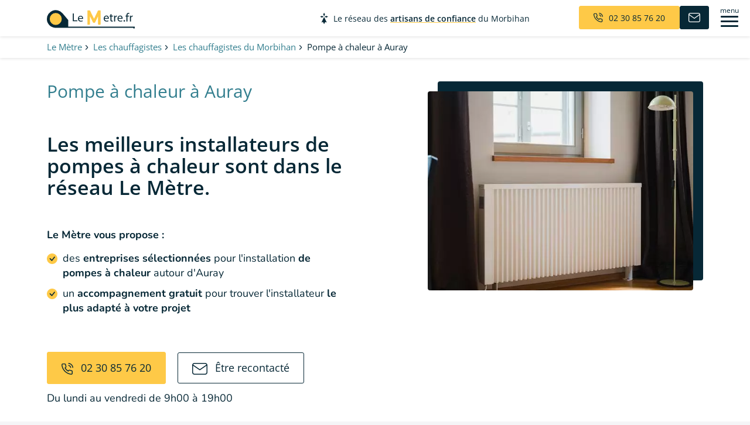

--- FILE ---
content_type: text/html; charset=UTF-8
request_url: https://www.lemetre.fr/chauffagistes/morbihan/pompe-chaleur-auray
body_size: 11733
content:
<!DOCTYPE html>
<html lang="fr" dir="ltr" prefix="og: https://ogp.me/ns#">
  <head>
          <!-- Google Tag Manager -->
      <script>(function(w,d,s,l,i){w[l]=w[l]||[];w[l].push({'gtm.start':
      new Date().getTime(),event:'gtm.js'});var f=d.getElementsByTagName(s)[0],
      j=d.createElement(s),dl=l!='dataLayer'?'&l='+l:'';j.async=true;j.src=
      'https://www.googletagmanager.com/gtm.js?id='+i+dl;f.parentNode.insertBefore(j,f);
      })(window,document,'script','dataLayer','GTM-5FGT6RJ');</script>
      <!-- End Google Tag Manager -->
    
    <meta charset="utf-8" />
<noscript><style>form.antibot * :not(.antibot-message) { display: none !important; }</style>
</noscript><meta name="description" content="Besoin de poser ou remplacer une pompe à chaleur autour d&#039;Auray? Notre réseau vous met en relation avec les meilleurs professionnels du coin !" />
<link rel="canonical" href="https://www.lemetre.fr/chauffagistes/morbihan/pompe-chaleur-auray" />
<meta property="og:site_name" content="Le Mètre" />
<meta property="og:type" content="website" />
<meta property="og:url" content="https://www.lemetre.fr/chauffagistes/morbihan/pompe-chaleur-auray" />
<meta property="og:title" content="Pompe à chaleur à Auray | Recommandés par leurs clients" />
<meta property="og:description" content="Besoin de poser ou remplacer une pompe à chaleur autour d&#039;Auray? Notre réseau vous met en relation avec les meilleurs professionnels du coin !" />
<meta property="og:image" content="https://www.lemetre.fr/sites/default/files/styles/og/public/2023-04/chauffage.jpg?itok=WvuW8jDp" />
<meta name="twitter:card" content="summary_large_image" />
<meta name="Generator" content="Drupal 10 (https://www.drupal.org)" />
<meta name="MobileOptimized" content="width" />
<meta name="HandheldFriendly" content="true" />
<meta name="viewport" content="width=device-width, initial-scale=1.0" />
<link rel="icon" href="/themes/custom/lm_theme/favicon.ico" type="image/vnd.microsoft.icon" />

    <title>Pompe à chaleur à Auray | Recommandés par leurs clients</title>
    <link rel="stylesheet" media="all" href="/sites/default/files/css/css_57cnkTiqGk5Irske_kQZlSoblNSsKnWh81HhxUYdR5o.css?delta=0&amp;language=fr&amp;theme=lm_theme&amp;include=[base64]" />
<link rel="stylesheet" media="all" href="/sites/default/files/css/css_0UVmYyYFLMnGReuO6ev6Uwky_8Hl7HKLkBJ16ADE_FU.css?delta=1&amp;language=fr&amp;theme=lm_theme&amp;include=[base64]" />

    

    <link rel="apple-touch-icon" sizes="180x180" href="/themes/custom/lm_theme/assets/fav/apple-touch-icon.png">
    <link rel="icon" type="image/png" sizes="32x32" href="/themes/custom/lm_theme/assets/fav/favicon-32x32.png">
    <link rel="icon" type="image/png" sizes="16x16" href="/themes/custom/lm_theme/assets/fav/favicon-16x16.png">
    <link rel="manifest" href="/themes/custom/lm_theme/assets/fav/site.webmanifest">
    <link rel="mask-icon" href="/themes/custom/lm_theme/assets/fav/safari-pinned-tab.svg" color="#5bbad5">
    <meta name="msapplication-TileColor" content="#da532c">
    <meta name="theme-color" content="#ffffff">
  </head>

  <body>
          <!-- Google Tag Manager (noscript) -->
      <noscript><iframe src="https://www.googletagmanager.com/ns.html?id=GTM-5FGT6RJ"
      height="0" width="0" style="display:none;visibility:hidden"></iframe></noscript>
      <!-- End Google Tag Manager (noscript) -->
            <a href="#main-content" class="visually-hidden focusable">
      Aller au contenu principal
    </a>
    
      <div class="dialog-off-canvas-main-canvas" data-off-canvas-main-canvas>
    <div class="layout-container">

  <header class="layout-header" role="banner">
    

<div class="lm-header">
  <div class="lm-header__top">
    <div class="lm-header__top-inner">
      <a href="/" class="lm-header__logo"><img src="/themes/custom/lm_theme/assets/images/logo.svg" width="150" height="32" alt="Logo Le Mètre: Réseau d'artisans de confiance"></a>
      <button class="lm-header__burger open-menu-js">
        <span class="menu-label">menu</span>
        <span class="menu-bar"></span>
      </button>
      <div class="lm-header__baseline"><span class="icon__wrapper"><svg class="icon icon-hermine" role="img" xmlns:xlink="http://www.w3.org/1999/xlink"><use xlink:href="/themes/custom/lm_theme/assets/images/icons.svg?v=14#icon-hermine"></use></svg></span>
        Le réseau des
        <strong>artisans de confiance</strong>
        du Morbihan</div>
      <div class="lm-header__cta">
        <a href="tel:+33230857620" class="btn m--yellow lm-header__cta-phone">
          <span class="icon__wrapper"><svg class="icon icon-phone" role="img" xmlns:xlink="http://www.w3.org/1999/xlink"><use xlink:href="/themes/custom/lm_theme/assets/images/icons.svg?v=14#icon-phone"></use></svg></span>
          <span class="lm-header__cta-text">02&nbsp;30&nbsp;85&nbsp;76&nbsp;20</span>
        </a>

        <button class="btn lm-open-modal-js m--dark m--icon-only lm-header__cta-mail"
                data-modal-id="contact-lm-form"
                data-template-id="contact-lm"
                data-event='{ "category":"Contact LM", "action":"contact_lm_opening_popup", "name":"header"}'>
          <span class="icon__wrapper"><svg class="icon icon-mail" role="img" xmlns:xlink="http://www.w3.org/1999/xlink"><use xlink:href="/themes/custom/lm_theme/assets/images/icons.svg?v=14#icon-mail"></use></svg></span>
        </button>
      </div>
    </div>
  </div>
  <div class="lm-menu-cont">
    <div class="lmmc__top">
      <button class="lmmc__home" data-href="/"><span class="icon__wrapper"><svg class="icon icon-home" role="img" xmlns:xlink="http://www.w3.org/1999/xlink"><use xlink:href="/themes/custom/lm_theme/assets/images/icons.svg?v=14#icon-home"></use></svg></span>
        Accueil</button>
      <button class="lmmc__close close-menu-js">Fermer
        <span class="icon__wrapper"><svg class="icon icon-close-menu" role="img" xmlns:xlink="http://www.w3.org/1999/xlink"><use xlink:href="/themes/custom/lm_theme/assets/images/icons.svg?v=14#icon-close-menu"></use></svg></span></button>
    </div>
        <div class="lmmc__menu">
      <ul>
        <li>
          <span class="lmmc__title m--service"><span class="icon__wrapper"><svg class="icon icon-service" role="img" xmlns:xlink="http://www.w3.org/1999/xlink"><use xlink:href="/themes/custom/lm_theme/assets/images/icons.svg?v=14#icon-service"></use></svg></span> Les services du réseau</span>
          <ul class="lmmc__submenu">
            <li><a href="/renovation-interieure/vannes"><span class="arrow">Rénovation intérieure</span></a></li>
            <li><a href="/renovation-salle-de-bain/vannes"><span class="arrow">Salle de bain</span></a></li>
            <li><a href="/renovation-energetique/vannes"><span class="arrow">Rénovation énergétique</span></a></li>
            <li><a href="/facade-toiture/vannes"><span class="arrow">Façade et Toiture</span></a></li>
            <li><a href="/exterieur/vannes"><span class="arrow">Extérieur</span></a></li>
                      </ul>
        </li>
        <li>
          <span class="lmmc__title"><span class="icon__wrapper"><svg class="icon icon-logo-lm" role="img" xmlns:xlink="http://www.w3.org/1999/xlink"><use xlink:href="/themes/custom/lm_theme/assets/images/icons.svg?v=14#icon-logo-lm"></use></svg></span> À propos</span>
          <ul class="lmmc__submenu">
                        <li><a href="/a-propos/qui-sommes-nous"><span class="arrow">Qui sommes-nous&nbsp;?</span></a></li>
            <li><a href="/a-propos/selection-artisans"><span class="arrow">La sélection des artisans</span></a></li>
            <li><span class="link close-menu-js" data-href="/contact"><span class="arrow">Contacter le réseau</span></span></li>
          </ul>
        </li>

        
        <li class="lmmc__ctas-cont">
          <div class="lmmc__ctas">
            <a href="tel:+33230857620" class="btn m--yellow"><span class="icon__wrapper"><svg class="icon icon-phone" role="img" xmlns:xlink="http://www.w3.org/1999/xlink"><use xlink:href="/themes/custom/lm_theme/assets/images/icons.svg?v=14#icon-phone"></use></svg></span>
                02&nbsp;30&nbsp;85&nbsp;76&nbsp;20</a>
            <button class="btn lm-open-modal-js m--white"
              data-modal-id="contact-lm-form"
              data-template-id="contact-lm"
              data-event='{ "category":"Contact LM", "action":"contact_lm_opening_popup", "name":"para ctas-banner"}'
              >
                <span class="icon__wrapper"><svg class="icon icon-mail" role="img" xmlns:xlink="http://www.w3.org/1999/xlink"><use xlink:href="/themes/custom/lm_theme/assets/images/icons.svg?v=14#icon-mail"></use></svg></span> Nous écrire
            </button>

          </div>
        </li>

      </ul>
    </div>
  </div>
  <div class="lm-header__overlay"></div>
</div>

  <div>
    <div data-drupal-messages-fallback class="hidden"></div>
<div id="block-breadcrumb">
  
    
          <script type="application/ld+json">
    {
      "@context": "https://schema.org",
      "@type": "BreadcrumbList",
      "itemListElement": [
                {
        "@type": "ListItem",
        "position": 1,
                "name": "Le Mètre"
                          ,"item": "https://www.lemetre.fr/"
                },                {
        "@type": "ListItem",
        "position": 2,
                "name": "Les chauffagistes"
                          ,"item": "https://www.lemetre.fr/chauffagistes"
                },                {
        "@type": "ListItem",
        "position": 3,
                "name": "Les chauffagistes du Morbihan"
                          ,"item": "https://www.lemetre.fr/chauffagistes/morbihan"
                },                {
        "@type": "ListItem",
        "position": 4,
                "name": "Pompe à chaleur à Auray"
                        }        ]
    }
    </script>

  <nav role="navigation" aria-labelledby="system-breadcrumb" class="breadcrumb">
        <div class="wrapper">
      <ol>
              <li>
                                    <a href="https://www.lemetre.fr/">Le&nbsp;Mètre</a>
                              </li>
              <li>
                                    <a href="https://www.lemetre.fr/chauffagistes">Les chauffagistes</a>
                              </li>
              <li>
                                    <a href="https://www.lemetre.fr/chauffagistes/morbihan">Les chauffagistes du Morbihan</a>
                              </li>
              <li>
                      <span>Pompe à chaleur à Auray</span>
                  </li>
            </ol>
    </div>
  </nav>

  </div>

  </div>

  </header>

  
  

  

  

  

  <main class="layout-main" role="main">
     
    <div class="layout-content">
        <div>
    <div id="block-lm-theme-content">
  
    
      


  <script type="application/ld+json">
  {
    "@context": "https://schema.org/",
    "url": "https://www.lemetre.fr/chauffagistes/morbihan/pompe-chaleur-auray",
    "@type": "Product",
    "name": "Poseurs de pompe à chaleur à Auray",
    "description": "Besoin de poser ou remplacer une pompe à chaleur autour d&#039;Auray? Notre réseau vous met en relation avec les meilleurs professionnels du coin !",
    "sku": "130-56007",
    "image": "/themes/custom/lm_theme/assets/images/logo.svg",
    "brand": { "@type": "Brand", "name": "Le Mètre" },
    "aggregateRating": {
      "@type": "AggregateRating",
      "ratingValue": "5.0",
      "bestRating": "5",
      "worstRating": "1",
      "reviewCount": "24"
    }
  }
  </script>


<div class="category-header-3">
  <div class="wrapper">
    <div class="category-header-3__cont">
      <div class="category-header-3__image">
        <picture ><source srcset="/sites/default/files/styles/560x420c/public/2023-04/chauffage.jpg.webp?itok=worlvz0t"  type="image/webp"><img src="/sites/default/files/styles/560x420c/public/2023-04/chauffage.jpg?itok=worlvz0t" alt="Chauffage" ></picture>
      </div>
      <div class="category-header-3__text">
        <h1 class="category-header-3__h1"><span>Pompe à chaleur à Auray</span></h1>
                  <div class="category-header-3__intro">
            <div class="category-header-3__intro-text wtext">
              <h2>
    Les meilleurs installateurs de pompes à chaleur sont dans le réseau Le Mètre.
</h2>
<p>
    <strong>Le Mètre vous propose&nbsp;:</strong>
</p>
<ul>
    <li>
        des <strong>entreprises sélectionnées</strong> pour l'installation <strong>de pompes à chaleur</strong> autour d'Auray
    </li>
    <li>
        un <strong>accompagnement gratuit</strong> pour trouver l'installateur <strong>le plus adapté à votre projet</strong>
    </li>
</ul>
            </div>
          </div>
                <div class="category-header-3__ctas">
          <a href="tel:+33230857620" class="btn m--yellow"><span class="icon__wrapper"><svg class="icon icon-phone" role="img" xmlns:xlink="http://www.w3.org/1999/xlink"><use xlink:href="/themes/custom/lm_theme/assets/images/icons.svg?v=14#icon-phone"></use></svg></span>
            02&nbsp;30&nbsp;85&nbsp;76&nbsp;20</a>
          <button class="btn m--white lm-open-modal-js "
            data-modal-id="contact-lm-form"
            data-template-id="contact-lm"
            data-event='{ "category":"Contact LM", "action":"contact_lm_opening_popup", "name":"category header"}'
            >
              <span class="icon__wrapper"><svg class="icon icon-mail" role="img" xmlns:xlink="http://www.w3.org/1999/xlink"><use xlink:href="/themes/custom/lm_theme/assets/images/icons.svg?v=14#icon-mail"></use></svg></span> Être recontacté
          </button>
          <div class="category-header-3__hours-inner">
            Du lundi au vendredi de 9h00 à 19h00
          </div>
        </div>
      </div>
    </div>
      </div>
</div>

<section class="category-cont-bg-white">

  <div class="wrapper">
    <div class="category__pros-cont-top">
      <h2 class="h2-like m--with-bullet category__pros-title">Les poseurs de pompe à chaleur du réseau intervenant à Auray</h2>
      <div class="category__select">
        <div class="pros-selection ">
  <div class="ps__text-cont">
    <h3 class="ps__title h2-like">On ne vous recommande pas n'importe qui&nbsp;!</h3>

    <div class="ps__text wtext">
      <p>
      L'objectif n°1 du réseau est que soyez satisfait de votre chantier et de votre artisan. Et pour ça, il faut des bons pros&nbsp;! <strong>On fait donc une sélection minutieuse des entreprises avant de vous les recommander.</strong>
      </p>
      <p><span class="link-like" data-href="/a-propos/selection-artisans">En savoir plus sur la sélection des artisans</span></p>
    </div>
  </div>

  <div class="ps__img">
    <img src="/themes/custom/lm_theme/assets/images/pros-selection.png" alt="Illustration séléction d'artisans - Le Mètre">
  </div>
</div>

      </div>
    </div>
    <div class="category__pros-cont-bottom">

      <div class="category__pros">
              <div class="pros-grid m--small-teasers">
      <div class="pros-grid__cont">
                  <div class="pros-grid__pro" data-position="1">
            <div class="pro-teaser-wrapper">
              

  <div class="pro-teaser m--small-teaser" data-name='Trinitech'>
    <a href="/pro/trinitech" class="pt__header">
      <div class="pt__img">
        <picture ><source srcset="/sites/default/files/styles/260x260c/public/2023-04/teaser-trinitech-lm.jpg.webp?itok=-_hlb2d6"  type="image/webp"><img src="/sites/default/files/styles/260x260c/public/2023-04/teaser-trinitech-lm.jpg?itok=-_hlb2d6" alt="Salle de bain par Trinitech" loading="lazy"></picture>
      </div>
      <div class="pt__cont-text">
        <div class="pt__title"><span>Trinitech</span></div>
        <div class="pt__city"><span class="icon__wrapper"><svg class="icon icon-pin" role="img" xmlns:xlink="http://www.w3.org/1999/xlink"><use xlink:href="/themes/custom/lm_theme/assets/images/icons.svg?v=14#icon-pin"></use></svg></span> La Trinité sur Mer</div>
        
        <div class="pt__rating">
          <div class="pt__note"><span class="note">5,0</span>/5</div>
          <div class="pt__nb-reviews">9 avis</div>
        </div>
      </div>
    </a>

    <div class="pt__slider-cont">
      <div class="pt__slider-cont-inner">
        <div class="pt__slider pro-teaser-swiper-js">
          <div class="swiper-wrapper">
                        <div class="swiper-slide pt__slide m--about-us">
              <div class="pt__slide-title">À propos de nous</div>
              <div class="pt__slide-content"><div><p>Contactez Trinitech pour tous vos besoins en <strong>plomberie et en chauffage</strong> autour de la Trinité sur Mer, en neuf comme en rénovation.</p></div></div>
            </div>
            <div class="swiper-slide pt__slide m--strengths">
              <div class="pt__slide-title">Nos points forts</div>
              <div class="pt__slide-content">
                <ul class="pt__strengths">
                                      <li><span class="icon__wrapper"><svg class="icon icon-check-dark" role="img" xmlns:xlink="http://www.w3.org/1999/xlink"><use xlink:href="/themes/custom/lm_theme/assets/images/icons.svg?v=14#icon-check-dark"></use></svg></span> <span class="text">La certification Qualibat RGE</span></li>
                                      <li><span class="icon__wrapper"><svg class="icon icon-check-dark" role="img" xmlns:xlink="http://www.w3.org/1999/xlink"><use xlink:href="/themes/custom/lm_theme/assets/images/icons.svg?v=14#icon-check-dark"></use></svg></span> <span class="text">La certification Professionnel du Gaz</span></li>
                                      <li><span class="icon__wrapper"><svg class="icon icon-check-dark" role="img" xmlns:xlink="http://www.w3.org/1999/xlink"><use xlink:href="/themes/custom/lm_theme/assets/images/icons.svg?v=14#icon-check-dark"></use></svg></span> <span class="text">Une équipe expérimentée</span></li>
                                  </ul>
              </div>
            </div>
            <div class="swiper-slide pt__slide m--rating">
              <div class="pt__slide-title">L'avis de nos clients</div>
              <div class="pt__slide-content">
                <div>
                  <div class="pt__slide-stars"><div class="star-rating m--size-small">
  <div class="star-rating__bg">
    <div class="star-rating__selected" style="width: 100%;"></div>
  </div>
</div>
</div>
                  <div class="pt__slide-note"><span class="note">5,0</span>/5</div>
                  <div class="pt__slide-nb-reviews">9 avis vérifiés par LeMetre.fr</div>
                </div>
              </div>
            </div>
            <div class="swiper-slide pt__slide m--more">
              <div class="pt__slide-title">En savoir plus</div>
              <div class="pt__slide-content">
                <div class="pt__more-ctas">
                  <span data-href="" class="btn m--white"><span class="icon__wrapper"><svg class="icon icon-profile" role="img" xmlns:xlink="http://www.w3.org/1999/xlink"><use xlink:href="/themes/custom/lm_theme/assets/images/icons.svg?v=14#icon-profile"></use></svg></span> Consulter le profil</span>
                  <button class="btn m--yellow lm-open-modal-js "
                    data-ajax-url="/lead-form/47"
                    data-modal-id="contact-pro-teaser-47"
                    data-template-id="contact-pro-teaser"
                    data-template-header="Contacter Trinitech"
                    data-event='{ "category":"Profile teaser", "action":"opening_contact", "name":"Trinitech"}'><span class="icon__wrapper"><svg class="icon icon-mail" role="img" xmlns:xlink="http://www.w3.org/1999/xlink"><use xlink:href="/themes/custom/lm_theme/assets/images/icons.svg?v=14#icon-mail"></use></svg></span> Contacter</button>
                </div>
              </div>
            </div>
          </div>
          <div class="pt__nav">
            <button class="pt__slider-prev pt-slider-prev-js"><span class="icon__wrapper"><svg class="icon icon-arrow" role="img" xmlns:xlink="http://www.w3.org/1999/xlink"><use xlink:href="/themes/custom/lm_theme/assets/images/icons.svg?v=14#icon-arrow"></use></svg></span></button>
            <button class="pt__slider-next pt-slider-next-js"><span class="icon__wrapper"><svg class="icon icon-arrow" role="img" xmlns:xlink="http://www.w3.org/1999/xlink"><use xlink:href="/themes/custom/lm_theme/assets/images/icons.svg?v=14#icon-arrow"></use></svg></span></button>
          </div>
          <div class="pt__slider-page pt-slider-page-js"></div>
        </div>
      </div>
    </div>
    <div class="pt__seemore-cont">
      <button class="pt__seemore pt-seemore-js"><span class="closed">Voir plus</span><span class="opened">Replier</span><span class="icon__wrapper"><svg class="icon icon-arrow" role="img" xmlns:xlink="http://www.w3.org/1999/xlink"><use xlink:href="/themes/custom/lm_theme/assets/images/icons.svg?v=14#icon-arrow"></use></svg></span></button>
    </div>
  </div>

            </div>
          </div>
                            <div class="pros-grid__pro" data-position="2">
            <div class="pro-teaser-wrapper">
              

  <div class="pro-teaser m--small-teaser" data-name='Golféo Chauffage'>
    <a href="/pro/golfeo-chauffage" class="pt__header">
      <div class="pt__img">
        <picture ><source srcset="/sites/default/files/styles/260x260c/public/2023-04/golfeo-teaser.jpg.webp?itok=EFIcYQwF"  type="image/webp"><img src="/sites/default/files/styles/260x260c/public/2023-04/golfeo-teaser.jpg?itok=EFIcYQwF" alt="Salle de bain - Golféo Chauffage" loading="lazy"></picture>
      </div>
      <div class="pt__cont-text">
        <div class="pt__title"><span>Golféo Chauffage</span></div>
        <div class="pt__city"><span class="icon__wrapper"><svg class="icon icon-pin" role="img" xmlns:xlink="http://www.w3.org/1999/xlink"><use xlink:href="/themes/custom/lm_theme/assets/images/icons.svg?v=14#icon-pin"></use></svg></span> Grand-Champ</div>
        
        <div class="pt__rating">
          <div class="pt__note"><span class="note">5,0</span>/5</div>
          <div class="pt__nb-reviews">8 avis</div>
        </div>
      </div>
    </a>

    <div class="pt__slider-cont">
      <div class="pt__slider-cont-inner">
        <div class="pt__slider pro-teaser-swiper-js">
          <div class="swiper-wrapper">
                        <div class="swiper-slide pt__slide m--about-us">
              <div class="pt__slide-title">À propos de nous</div>
              <div class="pt__slide-content"><div><p><strong>Nous sommes plombiers chauffagistes installés depuis 2016.</strong><br>Nous intervenons sur pour tous types de chauffage avec une spécialisation dans l'installation de <strong>pompe à chaleur</strong>.<br>Contactez nous !</p></div></div>
            </div>
            <div class="swiper-slide pt__slide m--strengths">
              <div class="pt__slide-title">Nos points forts</div>
              <div class="pt__slide-content">
                <ul class="pt__strengths">
                                      <li><span class="icon__wrapper"><svg class="icon icon-check-dark" role="img" xmlns:xlink="http://www.w3.org/1999/xlink"><use xlink:href="/themes/custom/lm_theme/assets/images/icons.svg?v=14#icon-check-dark"></use></svg></span> <span class="text">Nous sommes certifiés QualiPAC</span></li>
                                      <li><span class="icon__wrapper"><svg class="icon icon-check-dark" role="img" xmlns:xlink="http://www.w3.org/1999/xlink"><use xlink:href="/themes/custom/lm_theme/assets/images/icons.svg?v=14#icon-check-dark"></use></svg></span> <span class="text">Plus de 20 ans d&#039;expérience en tant que plombier chauffagiste</span></li>
                                      <li><span class="icon__wrapper"><svg class="icon icon-check-dark" role="img" xmlns:xlink="http://www.w3.org/1999/xlink"><use xlink:href="/themes/custom/lm_theme/assets/images/icons.svg?v=14#icon-check-dark"></use></svg></span> <span class="text">Une petite équipe à taille humaine </span></li>
                                  </ul>
              </div>
            </div>
            <div class="swiper-slide pt__slide m--rating">
              <div class="pt__slide-title">L'avis de nos clients</div>
              <div class="pt__slide-content">
                <div>
                  <div class="pt__slide-stars"><div class="star-rating m--size-small">
  <div class="star-rating__bg">
    <div class="star-rating__selected" style="width: 100%;"></div>
  </div>
</div>
</div>
                  <div class="pt__slide-note"><span class="note">5,0</span>/5</div>
                  <div class="pt__slide-nb-reviews">8 avis vérifiés par LeMetre.fr</div>
                </div>
              </div>
            </div>
            <div class="swiper-slide pt__slide m--more">
              <div class="pt__slide-title">En savoir plus</div>
              <div class="pt__slide-content">
                <div class="pt__more-ctas">
                  <span data-href="" class="btn m--white"><span class="icon__wrapper"><svg class="icon icon-profile" role="img" xmlns:xlink="http://www.w3.org/1999/xlink"><use xlink:href="/themes/custom/lm_theme/assets/images/icons.svg?v=14#icon-profile"></use></svg></span> Consulter le profil</span>
                  <button class="btn m--yellow lm-open-modal-js "
                    data-ajax-url="/lead-form/50"
                    data-modal-id="contact-pro-teaser-50"
                    data-template-id="contact-pro-teaser"
                    data-template-header="Contacter Golféo Chauffage"
                    data-event='{ "category":"Profile teaser", "action":"opening_contact", "name":"Golféo Chauffage"}'><span class="icon__wrapper"><svg class="icon icon-mail" role="img" xmlns:xlink="http://www.w3.org/1999/xlink"><use xlink:href="/themes/custom/lm_theme/assets/images/icons.svg?v=14#icon-mail"></use></svg></span> Contacter</button>
                </div>
              </div>
            </div>
          </div>
          <div class="pt__nav">
            <button class="pt__slider-prev pt-slider-prev-js"><span class="icon__wrapper"><svg class="icon icon-arrow" role="img" xmlns:xlink="http://www.w3.org/1999/xlink"><use xlink:href="/themes/custom/lm_theme/assets/images/icons.svg?v=14#icon-arrow"></use></svg></span></button>
            <button class="pt__slider-next pt-slider-next-js"><span class="icon__wrapper"><svg class="icon icon-arrow" role="img" xmlns:xlink="http://www.w3.org/1999/xlink"><use xlink:href="/themes/custom/lm_theme/assets/images/icons.svg?v=14#icon-arrow"></use></svg></span></button>
          </div>
          <div class="pt__slider-page pt-slider-page-js"></div>
        </div>
      </div>
    </div>
    <div class="pt__seemore-cont">
      <button class="pt__seemore pt-seemore-js"><span class="closed">Voir plus</span><span class="opened">Replier</span><span class="icon__wrapper"><svg class="icon icon-arrow" role="img" xmlns:xlink="http://www.w3.org/1999/xlink"><use xlink:href="/themes/custom/lm_theme/assets/images/icons.svg?v=14#icon-arrow"></use></svg></span></button>
    </div>
  </div>

            </div>
          </div>
                      </div>
            <div class="pros-grid__cont">
                            <div class="pros-grid__pro" data-position="3">
            <div class="pro-teaser-wrapper">
              

  <div class="pro-teaser m--small-teaser" data-name='Créno Energies Renouvelables'>
    <a href="/pro/creno-energies-renouvelables" class="pt__header">
      <div class="pt__img">
        <picture ><source srcset="/sites/default/files/styles/260x260c/public/2024-07/Creno-energies-teaser.jpeg.webp?itok=blRcTZcb"  type="image/webp"><img src="/sites/default/files/styles/260x260c/public/2024-07/Creno-energies-teaser.jpeg?itok=blRcTZcb" alt="Créno Energies - Pose de Panneaux Photovoltaïques" loading="lazy"></picture>
      </div>
      <div class="pt__cont-text">
        <div class="pt__title"><span>Créno Energies Renouvelables</span></div>
        <div class="pt__city"><span class="icon__wrapper"><svg class="icon icon-pin" role="img" xmlns:xlink="http://www.w3.org/1999/xlink"><use xlink:href="/themes/custom/lm_theme/assets/images/icons.svg?v=14#icon-pin"></use></svg></span> Muzillac</div>
        
        <div class="pt__rating">
          <div class="pt__note"><span class="note">4,9</span>/5</div>
          <div class="pt__nb-reviews">17 avis</div>
        </div>
      </div>
    </a>

    <div class="pt__slider-cont">
      <div class="pt__slider-cont-inner">
        <div class="pt__slider pro-teaser-swiper-js">
          <div class="swiper-wrapper">
                        <div class="swiper-slide pt__slide m--about-us">
              <div class="pt__slide-title">À propos de nous</div>
              <div class="pt__slide-content"><div><p>Créno Energies est une entreprise familiale <strong>spécialisée dans les énergies renouvelables</strong> :</p><p>- Panneaux photovoltaïques<br>- Panneaux solaires thermiques<br>- Pompe à chaleur<br>- Bornes de recharge</p></div></div>
            </div>
            <div class="swiper-slide pt__slide m--strengths">
              <div class="pt__slide-title">Nos points forts</div>
              <div class="pt__slide-content">
                <ul class="pt__strengths">
                                      <li><span class="icon__wrapper"><svg class="icon icon-check-dark" role="img" xmlns:xlink="http://www.w3.org/1999/xlink"><use xlink:href="/themes/custom/lm_theme/assets/images/icons.svg?v=14#icon-check-dark"></use></svg></span> <span class="text">Entreprise familiale installée depuis 1990</span></li>
                                      <li><span class="icon__wrapper"><svg class="icon icon-check-dark" role="img" xmlns:xlink="http://www.w3.org/1999/xlink"><use xlink:href="/themes/custom/lm_theme/assets/images/icons.svg?v=14#icon-check-dark"></use></svg></span> <span class="text">Un accompagnement complet dans l&#039;ensemble des démarches</span></li>
                                      <li><span class="icon__wrapper"><svg class="icon icon-check-dark" role="img" xmlns:xlink="http://www.w3.org/1999/xlink"><use xlink:href="/themes/custom/lm_theme/assets/images/icons.svg?v=14#icon-check-dark"></use></svg></span> <span class="text">Certification QualiPv, QualiPAC et QualiSol</span></li>
                                  </ul>
              </div>
            </div>
            <div class="swiper-slide pt__slide m--rating">
              <div class="pt__slide-title">L'avis de nos clients</div>
              <div class="pt__slide-content">
                <div>
                  <div class="pt__slide-stars"><div class="star-rating m--size-small">
  <div class="star-rating__bg">
    <div class="star-rating__selected" style="width: 98.823529411765%;"></div>
  </div>
</div>
</div>
                  <div class="pt__slide-note"><span class="note">4,9</span>/5</div>
                  <div class="pt__slide-nb-reviews">17 avis vérifiés par LeMetre.fr</div>
                </div>
              </div>
            </div>
            <div class="swiper-slide pt__slide m--more">
              <div class="pt__slide-title">En savoir plus</div>
              <div class="pt__slide-content">
                <div class="pt__more-ctas">
                  <span data-href="" class="btn m--white"><span class="icon__wrapper"><svg class="icon icon-profile" role="img" xmlns:xlink="http://www.w3.org/1999/xlink"><use xlink:href="/themes/custom/lm_theme/assets/images/icons.svg?v=14#icon-profile"></use></svg></span> Consulter le profil</span>
                  <button class="btn m--yellow lm-open-modal-js "
                    data-ajax-url="/lead-form/404"
                    data-modal-id="contact-pro-teaser-404"
                    data-template-id="contact-pro-teaser"
                    data-template-header="Contacter Créno Energies Renouvelables"
                    data-event='{ "category":"Profile teaser", "action":"opening_contact", "name":"Créno Energies Renouvelables"}'><span class="icon__wrapper"><svg class="icon icon-mail" role="img" xmlns:xlink="http://www.w3.org/1999/xlink"><use xlink:href="/themes/custom/lm_theme/assets/images/icons.svg?v=14#icon-mail"></use></svg></span> Contacter</button>
                </div>
              </div>
            </div>
          </div>
          <div class="pt__nav">
            <button class="pt__slider-prev pt-slider-prev-js"><span class="icon__wrapper"><svg class="icon icon-arrow" role="img" xmlns:xlink="http://www.w3.org/1999/xlink"><use xlink:href="/themes/custom/lm_theme/assets/images/icons.svg?v=14#icon-arrow"></use></svg></span></button>
            <button class="pt__slider-next pt-slider-next-js"><span class="icon__wrapper"><svg class="icon icon-arrow" role="img" xmlns:xlink="http://www.w3.org/1999/xlink"><use xlink:href="/themes/custom/lm_theme/assets/images/icons.svg?v=14#icon-arrow"></use></svg></span></button>
          </div>
          <div class="pt__slider-page pt-slider-page-js"></div>
        </div>
      </div>
    </div>
    <div class="pt__seemore-cont">
      <button class="pt__seemore pt-seemore-js"><span class="closed">Voir plus</span><span class="opened">Replier</span><span class="icon__wrapper"><svg class="icon icon-arrow" role="img" xmlns:xlink="http://www.w3.org/1999/xlink"><use xlink:href="/themes/custom/lm_theme/assets/images/icons.svg?v=14#icon-arrow"></use></svg></span></button>
    </div>
  </div>

            </div>
          </div>
                        </div>
    </div>
  
      </div>
                      <div class="category-rating">
          <div class="category-rating__cont">
            <div class="category-rating__note">
              <span>5.0</span>/5
            </div>
            <div class="category-rating__stars"><div class="star-rating m--size-medium">
  <div class="star-rating__bg">
    <div class="star-rating__selected" style="width: 99.166666666667%;"></div>
  </div>
</div>
</div>
          </div>
          <div class="category-rating__sentence">En moyenne, les artisans de cette page ont une note de <strong>5.0/5</strong> sur <strong>24 avis clients notés.</strong></div>
        </div>
      
      <div class="category__lm-can-help lm-can-help">
        <div class="lmch__cont1">
          <div class="lmch__baseline">
            <div class="lmch__icon"><span class="icon__wrapper"><svg class="icon icon-help-search" role="img" xmlns:xlink="http://www.w3.org/1999/xlink"><use xlink:href="/themes/custom/lm_theme/assets/images/icons.svg?v=14#icon-help-search"></use></svg></span></div>
            <div class="lmch__bl">Contactez Le Mètre, on s'occupe de vous trouver le bon pro&nbsp;!</div>
          </div>
          <p>
            On vous proposera les artisans du réseau les plus adaptés à votre projet, votre budget <strong>et disponibles le plus rapidement.</strong>
          </p>
          <div class="lmch__ctas">
            <a href="tel:+33230857620" class="btn m--yellow"><span class="icon__wrapper"><svg class="icon icon-phone" role="img" xmlns:xlink="http://www.w3.org/1999/xlink"><use xlink:href="/themes/custom/lm_theme/assets/images/icons.svg?v=14#icon-phone"></use></svg></span>
              02&nbsp;30&nbsp;85&nbsp;76&nbsp;20</a>
            <button class="btn m--white lm-open-modal-js "
              data-modal-id="contact-lm-form"
              data-template-id="contact-lm"
              data-event='{ "category":"Contact LM", "action":"contact_lm_opening_popup", "name":"category header"}'
              >
                <span class="icon__wrapper"><svg class="icon icon-mail" role="img" xmlns:xlink="http://www.w3.org/1999/xlink"><use xlink:href="/themes/custom/lm_theme/assets/images/icons.svg?v=14#icon-mail"></use></svg></span> Être recontacté
            </button>
            <div class="lmch__hours-inner">
              Du lundi au vendredi de 9h00 à 19h00
            </div>
          </div>
        </div>
      </div>
    </div>
  </div>

</section>

<section>
    <div class="reviews-block">
    <div class="dark-header m--next-block-overlap">
      <div class="wrapper">
        <h2 class="h2-underlined">Les avis-clients des poseurs de pompe à chaleur d&#039;Auray</h2>
        <div class="reviews-block__text wtext dark-header__text">
                  </div>
      </div>
    </div>
          <div class="wrapper">
        <div class="reviews-grid">
      <div class="reviews-grid__review">
      <div class="review-grid" data-id="472">
        <div class="review-grid__author">Josiane Hamon</div>
        <div class="review-grid__note-date">
                                <div class="review-grid__note"><div class="star-rating m--size-medium">
  <div class="star-rating__bg">
    <div class="star-rating__selected" style="width: 100%;"></div>
  </div>
</div>
&nbsp;<span class="value">5/5</span></div>
                  </div>
                  <div class="review-grid__text">Tres bon travail </div>
                <div class="review-grid__profile">
          <div class="review-grid__logo"><picture ><img src="/sites/default/files/styles/140x140c/public/2024-06/Creno-lm.jpg?itok=bp0jm--O" alt="Logo de Créno à Muzillac" loading="lazy"></picture></div>
          <div data-href="/pro/creno-energies-renouvelables" class="review-grid__p-title"><span>Créno Energies Renouvelables</span></div>
          <h4 class="review-grid__p-city">Poseur de pompe à chaleur intervenant à Auray</h4>
        </div>
      </div>
    </div>
      <div class="reviews-grid__review">
      <div class="review-grid" data-id="553">
        <div class="review-grid__author">Gerard  DESMAZIERES</div>
        <div class="review-grid__note-date">
                                <div class="review-grid__note"><div class="star-rating m--size-medium">
  <div class="star-rating__bg">
    <div class="star-rating__selected" style="width: 100%;"></div>
  </div>
</div>
&nbsp;<span class="value">5/5</span></div>
                  </div>
                  <div class="review-grid__text">Les échanges ont été simples et efficaces; les explications nettes et précises, l installation faite en temps et en heure, je suis satisfait du travail effectué par l entreprise Créno de Muzillac .</div>
                <div class="review-grid__profile">
          <div class="review-grid__logo"><picture ><img src="/sites/default/files/styles/140x140c/public/2024-06/Creno-lm.jpg?itok=bp0jm--O" alt="Logo de Créno à Muzillac" loading="lazy"></picture></div>
          <div data-href="/pro/creno-energies-renouvelables" class="review-grid__p-title"><span>Créno Energies Renouvelables</span></div>
          <h4 class="review-grid__p-city">Poseur de pompe à chaleur intervenant à Auray</h4>
        </div>
      </div>
    </div>
      <div class="reviews-grid__review">
      <div class="review-grid" data-id="515">
        <div class="review-grid__author">Bernard  Figard</div>
        <div class="review-grid__note-date">
                                <div class="review-grid__note"><div class="star-rating m--size-medium">
  <div class="star-rating__bg">
    <div class="star-rating__selected" style="width: 100%;"></div>
  </div>
</div>
&nbsp;<span class="value">5/5</span></div>
                  </div>
                  <div class="review-grid__text">Tout s’est bien passé, en mon absence, travaux propres, chantier propre 
Merci </div>
                <div class="review-grid__profile">
          <div class="review-grid__logo"><picture ><img src="/sites/default/files/styles/140x140c/public/2023-04/profile_photo-3.jpg?itok=YUk4NZ_1" alt="Logo Golféo Chauffage - Le Mètre" loading="lazy"></picture></div>
          <div data-href="/pro/golfeo-chauffage" class="review-grid__p-title"><span>Golféo Chauffage</span></div>
          <h4 class="review-grid__p-city">Poseur de pompe à chaleur intervenant à Auray</h4>
        </div>
      </div>
    </div>
      <div class="reviews-grid__review">
      <div class="review-grid" data-id="431">
        <div class="review-grid__author">Marie-Laure GUILLEMAIN </div>
        <div class="review-grid__note-date">
                                <div class="review-grid__note"><div class="star-rating m--size-medium">
  <div class="star-rating__bg">
    <div class="star-rating__selected" style="width: 100%;"></div>
  </div>
</div>
&nbsp;<span class="value">5/5</span></div>
                  </div>
                  <div class="review-grid__text">Très bon travail (nouvelle installation suite à agrandissement et revue ancienne installation). Bonne écoute des besoins, travail soigné, contact très agréable, respect du devis et des délais, et réponses téléphone rapides.
Je recommande ! </div>
                <div class="review-grid__profile">
          <div class="review-grid__logo"><picture ><img src="/sites/default/files/styles/140x140c/public/2023-04/logo-trinitech-lm.jpg?itok=luv4D2Cw" alt="Logo Trinitech - Le Mètre" loading="lazy"></picture></div>
          <div data-href="/pro/trinitech" class="review-grid__p-title"><span>Trinitech</span></div>
          <h4 class="review-grid__p-city">Poseur de pompe à chaleur intervenant à Auray</h4>
        </div>
      </div>
    </div>
      <div class="reviews-grid__review">
      <div class="review-grid" data-id="78">
        <div class="review-grid__author">M. Le Bouffo</div>
        <div class="review-grid__note-date">
                            </div>
                  <div class="review-grid__text">Artisan réactif à recommander.
</div>
                <div class="review-grid__profile">
          <div class="review-grid__logo"><picture ><img src="/sites/default/files/styles/140x140c/public/2023-04/profile_photo-3.jpg?itok=YUk4NZ_1" alt="Logo Golféo Chauffage - Le Mètre" loading="lazy"></picture></div>
          <div data-href="/pro/golfeo-chauffage" class="review-grid__p-title"><span>Golféo Chauffage</span></div>
          <h4 class="review-grid__p-city">Poseur de pompe à chaleur intervenant à Auray</h4>
        </div>
      </div>
    </div>
      <div class="reviews-grid__review">
      <div class="review-grid" data-id="79">
        <div class="review-grid__author">D. Van Herreweghe</div>
        <div class="review-grid__note-date">
                            </div>
                  <div class="review-grid__text">Très satisfait du travail de M. Oliviero qui a posé un WC suspendu en rénovation et un WC à sortie verticale également en rénovation.
Bon contact, respect des délais. Nous recommandons.
</div>
                <div class="review-grid__profile">
          <div class="review-grid__logo"><picture ><img src="/sites/default/files/styles/140x140c/public/2023-04/profile_photo-3.jpg?itok=YUk4NZ_1" alt="Logo Golféo Chauffage - Le Mètre" loading="lazy"></picture></div>
          <div data-href="/pro/golfeo-chauffage" class="review-grid__p-title"><span>Golféo Chauffage</span></div>
          <h4 class="review-grid__p-city">Poseur de pompe à chaleur intervenant à Auray</h4>
        </div>
      </div>
    </div>
      <div class="reviews-grid__review">
      <div class="review-grid" data-id="80">
        <div class="review-grid__author">A.Dubreuil</div>
        <div class="review-grid__note-date">
                            </div>
                  <div class="review-grid__text">Monsieur Oliviero est intervenu pour remplacer notre ancienne chaudière fioul par une chaudière gaz à condensation. Pour ce chantier, nous avions fait faire 3 devis qui étaient équivalents. C’est lui qui nous paraissait le plus sérieux et nous n’avons pas été déçu. Il a très bien bossé et il est…</div>
                <div class="review-grid__profile">
          <div class="review-grid__logo"><picture ><img src="/sites/default/files/styles/140x140c/public/2023-04/profile_photo-3.jpg?itok=YUk4NZ_1" alt="Logo Golféo Chauffage - Le Mètre" loading="lazy"></picture></div>
          <div data-href="/pro/golfeo-chauffage" class="review-grid__p-title"><span>Golféo Chauffage</span></div>
          <h4 class="review-grid__p-city">Poseur de pompe à chaleur intervenant à Auray</h4>
        </div>
      </div>
    </div>
      <div class="reviews-grid__review">
      <div class="review-grid" data-id="544">
        <div class="review-grid__author">André  Jestin </div>
        <div class="review-grid__note-date">
                                <div class="review-grid__note"><div class="star-rating m--size-medium">
  <div class="star-rating__bg">
    <div class="star-rating__selected" style="width: 100%;"></div>
  </div>
</div>
&nbsp;<span class="value">5/5</span></div>
                  </div>
                  <div class="review-grid__text">Après avoir fuit un démarcheur national  on nous a orienté  sur cette entreprise locale . 
Entreprise sérieuse et précise dans les explications sur le projet photovoltaique. Et ensuite sur la réalisation de la pause et la mise en route des panneaux . 
Toujours disponible durant les travaux .
A…</div>
                <div class="review-grid__profile">
          <div class="review-grid__logo"><picture ><img src="/sites/default/files/styles/140x140c/public/2024-06/Creno-lm.jpg?itok=bp0jm--O" alt="Logo de Créno à Muzillac" loading="lazy"></picture></div>
          <div data-href="/pro/creno-energies-renouvelables" class="review-grid__p-title"><span>Créno Energies Renouvelables</span></div>
          <h4 class="review-grid__p-city">Poseur de pompe à chaleur intervenant à Auray</h4>
        </div>
      </div>
    </div>
      <div class="reviews-grid__review">
      <div class="review-grid" data-id="432">
        <div class="review-grid__author">Pierre Le Bourgeois</div>
        <div class="review-grid__note-date">
                                <div class="review-grid__note"><div class="star-rating m--size-medium">
  <div class="star-rating__bg">
    <div class="star-rating__selected" style="width: 100%;"></div>
  </div>
</div>
&nbsp;<span class="value">5/5</span></div>
                  </div>
                  <div class="review-grid__text">Artisan consciencieux et respectueux des choix client et des délais fixés. Les tarifs pratiqués sont cohérents avec les produits et prestations initialement choisis. Je recommande donc à 100 %.</div>
                <div class="review-grid__profile">
          <div class="review-grid__logo"><picture ><img src="/sites/default/files/styles/140x140c/public/2023-04/logo-trinitech-lm.jpg?itok=luv4D2Cw" alt="Logo Trinitech - Le Mètre" loading="lazy"></picture></div>
          <div data-href="/pro/trinitech" class="review-grid__p-title"><span>Trinitech</span></div>
          <h4 class="review-grid__p-city">Poseur de pompe à chaleur intervenant à Auray</h4>
        </div>
      </div>
    </div>
  </div>

      </div>
      </div>

</section>

<div class="wrapper m--small">
  <section class="category-form-bottom">
    <div class="cfb__title h2-like">Besoin d'un autre artisan&nbsp;?</div>
        <div class="cfb__form">
      <form class="pros-search-form pros-search-form-js m--dark" autocomplete="off" data-drupal-selector="lm-main-pro-search-form" action="/chauffagistes/morbihan/pompe-chaleur-auray" method="post" id="lm-main-pro-search-form" accept-charset="UTF-8">
  <div class="psf-container-js psf-container js-form-wrapper form-wrapper" data-drupal-selector="edit-container" id="edit-container"><div class="psf-category-wrapper-js psf__category-cont js-form-wrapper form-wrapper" data-drupal-selector="edit-container" id="edit-container--2"><div class="psf__item psf__category-wrapper js-form-item form-item form-type-textfield js-form-type-textfield form-item-category-input js-form-item-category-input form-no-label">
        <input class="psf-category-js form-text" spellcheck="false" data-drupal-selector="edit-category-input" type="text" id="edit-category-input" name="category-input" value="" size="60" maxlength="128" placeholder="Type d&#039;artisan, type de chantier" />

        </div>
<div class="pros-search-form__error">Veuillez sélectionner un type d'artisan ou un type de chantier.</div></div>
<input class="psf-category-selected-js" data-drupal-selector="edit-category-selected" type="hidden" name="category-selected" value="" />
<div class="psf-city-wrapper-js psf__city-cont js-form-wrapper form-wrapper" data-drupal-selector="edit-container" id="edit-container--3"><div class="psf__item psf__city-wrapper js-form-item form-item form-type-textfield js-form-type-textfield form-item-city-input js-form-item-city-input form-no-label">
        <input class="psf-city-js form-text" spellcheck="false" data-drupal-selector="edit-city-input" type="text" id="edit-city-input" name="city-input" value="Auray (56400)" size="60" maxlength="128" placeholder="Ville du chantier" />

        </div>
<div class="pros-search-form__error">Veuillez sélectionner la ville du chantier.</div></div>
<input class="psf-city-selected-js" data-drupal-selector="edit-city-selected" type="hidden" name="city-selected" value="56007" />
<div class="psf__actions form-actions js-form-wrapper form-wrapper" data-drupal-selector="edit-actions" id="edit-actions"><button class="btn m--dark psf__submit button js-form-submit form-submit" data-drupal-selector="edit-submit" id="edit-submit" name="op" type='submit'>
  <span class="icon__wrapper"><svg class="icon icon-search" role="img" xmlns:xlink="http://www.w3.org/1999/xlink"><use xlink:href="/themes/custom/lm_theme/assets/images/icons.svg?v=14#icon-search"></use></svg></span>  <span>
    Rechercher 
  </span>
</button>
</div>
</div>
<input autocomplete="off" data-drupal-selector="form-wg7srxveqiomy-mko-5urecixsfb39unactlfpfm19a" type="hidden" name="form_build_id" value="form-wg7SRXveQioMy_mKo_5uRecixSFB39uNacTLFPFm19A" />
<input data-drupal-selector="edit-lm-main-pro-search-form" type="hidden" name="form_id" value="lm_main_pro_search_form" />

</form>

    </div>
    <div class="cfb__link">Besoin d'aide ou d'information, <span data-href="/contact">contactez-nous</span></div>
  </section>
</div>

<div class="paragraphs texts-small">
  </div>

<div class="category-bottom-links">
  <div class="wrapper">
    <div class="category-links">
              <h2 class="category-links__title">Voir aussi</h2>
        <ul class="category-links__list">
                      <li><a href="/chauffagistes/morbihan/auray">Chauffagiste à Auray</a></li>
                      <li><a href="/plombiers/morbihan/auray">Plombier à Auray</a></li>
                  </ul>
          </div>
    <div class="category-links">
          </div>
    <div class="category-links">
              <h2 class="category-links__title">Autour d&#039;Auray</h2>
        <ul class="category-links__list">
                      <li><a href="/chauffagistes/morbihan/pompe-chaleur-vannes"> Vannes</a></li>
                      <li><a href="/chauffagistes/morbihan/pompe-chaleur-lorient"> Lorient</a></li>
                  </ul>
          </div>
  </div>
</div>

  </div>

  </div>

    </div>
    
    
  </main>

      <footer role="contentinfo">
      
<div class="lm-prefooter">
  <div class="lm-pf__img"><picture ><source srcset="/sites/default/files/styles/1540x760c/public/2024-02/artisans.jpg.webp?itok=T7CWJE1K"  type="image/webp"><img src="/sites/default/files/styles/1540x760c/public/2024-02/artisans.jpg?itok=T7CWJE1K" alt="Mosaique Artisans - Réseau Le Mètre" loading="lazy"></picture></div>
  <div class="wrapper">
    <div class="lm-pf__text">
      <div class="lm-pf__intro">Besoin de conseils pour vos travaux&nbsp;?</div>
      <div class="lm-pf__bl">Toute l’équipe Le Mètre est à votre écoute pour échanger sur votre projet.</div>
    </div>
    <div class="lm-pf__cta-cont">
      <div class="lm-pf__ctas">
        <a href="tel:+33230857620" class="btn m--yellow"><span class="icon__wrapper"><svg class="icon icon-phone" role="img" xmlns:xlink="http://www.w3.org/1999/xlink"><use xlink:href="/themes/custom/lm_theme/assets/images/icons.svg?v=14#icon-phone"></use></svg></span>
          02&nbsp;30&nbsp;85&nbsp;76&nbsp;20</a>
        <button class="btn lm-open-modal-js m--white"
          data-modal-id="contact-lm-form"
          data-template-id="contact-lm"
          data-event='{ "category":"Contact LM", "action":"contact_lm_opening_popup", "name":"footer"}'
          >
            <span class="icon__wrapper"><svg class="icon icon-mail" role="img" xmlns:xlink="http://www.w3.org/1999/xlink"><use xlink:href="/themes/custom/lm_theme/assets/images/icons.svg?v=14#icon-mail"></use></svg></span> Contactez-nous
        </button>
      </div>
      <div class="lm-pf__hours-inner">
        Du lundi au vendredi de 9h00 à 19h00
      </div>
    </div>
  </div>
</div>
<div class="lm-footer">
  <div class="bg-meter-white"></div>
                                                                <div class="wrapper">
    <div class="lmf__bottom">
      <div class="lmf__logo-text">
        <img src="/themes/custom/lm_theme/assets/images/logo-white.svg" width="250" height="53" alt="Logo Le Mètre: Réseau d'artisans de confiance">
              </div>
      <div class="lmf__about">
        <div class="lmfabout__title">À propos</div>
        <div class="lmfabout__links">
          <span data-href="/#c-est-quoi">Le Mètre, c'est quoi&nbsp;?</span>

          <span data-href="/a-propos/qui-sommes-nous">Qui sommes nous</span>
          <span data-href="/a-propos/selection-artisans">La sélection des artisans</span>
                      <span data-href="/a-propos/questions-frequentes">Questions fréquentes</span>
                              <a href="/blog">Le blog</a>
          <span data-href="/contact">Contacter le réseau</span>
        </div>
      </div>
      <div class="lmf__socials">
        <div class="lmfsocials__title">Suivez nous&nbsp;!</div>
        <div class="lmfsocials__links">
                      <span data-href="https://www.facebook.com/LeMetre.fr/" data-target="_blank"><img src="/themes/custom/lm_theme/assets/images/facebook.png" alt="Logo Facebook"></span>
            <span data-href="https://www.instagram.com/lemetre.fr/" data-target="_blank"><img src="/themes/custom/lm_theme/assets/images/instagram.png" alt="Logo Instagram"></span>
            <span data-href="https://fr.linkedin.com/company/lemetre-fr" data-target="_blank"><img src="/themes/custom/lm_theme/assets/images/linkedin.png" alt="Logo Linkedin"></span>
                    </div>
      </div>
    </div>

    <div class="lmf__legals">
      <span>Le Mètre ©2025</span>
              <span data-href="/mentions-legales">Mentions légales et politique de confidentialité</span>
            <a href="/index-par-commune">Index par commune</a>
    </div>
  </div>
</div>


    </footer>
  
</div>
  </div>

    
    <script type="application/json" data-drupal-selector="drupal-settings-json">{"path":{"baseUrl":"\/","pathPrefix":"","currentPath":"node\/389","currentPathIsAdmin":false,"isFront":false,"currentLanguage":"fr"},"pluralDelimiter":"\u0003","suppressDeprecationErrors":true,"ajaxPageState":{"libraries":"eJx1jWEOwjAIRi-0tkcydGNdF1oUcLrb2zmTRRf_QHjfA6BajmwB9u5HltL1LBhyNZQK5OfbHWXdEyoXm7BggL5JQ-Z6oEQcgVzECZbMoqfkKjwcsE1jJnSGoChfXJ0iSD-5909d1bCE2LTugXFj4dM9zPA8QaR2p5of0CCTeoXlvPkrGadE_7WCqpDO-VZebtV9LQ","theme":"lm_theme","theme_token":null},"ajaxTrustedUrl":{"form_action_p_pvdeGsVG5zNF_XLGPTvYSKCf43t8qZYSwcfZl2uzM":true,"\/chauffagistes\/morbihan\/pompe-chaleur-auray?ajax_form=1":true},"antibot":{"forms":{"webform-submission-contact-form-node-389-add-form":{"id":"webform-submission-contact-form-node-389-add-form","key":"EAbdMqeF2uIDXQvr7GtjHJGTJCtR5iG6LuyftVWOur4"}}},"ajax":{"edit-actions-submit":{"callback":"::submitAjaxForm","event":"click","effect":"fade","speed":500,"progress":{"type":"throbber","message":""},"disable-refocus":true,"url":"\/chauffagistes\/morbihan\/pompe-chaleur-auray?ajax_form=1","httpMethod":"POST","dialogType":"ajax","submit":{"_triggering_element_name":"op","_triggering_element_value":"Envoyer"}}},"user":{"uid":0,"permissionsHash":"c123627360c039bb72cf1e610189c7e07f87a72d59f0cd8f20afd022b8872187"}}</script>
<script src="/sites/default/files/js/js_ZpZU7O67qf75R6w8Pa7zGJqhV9qnogjitF9-yy_W3W0.js?scope=footer&amp;delta=0&amp;language=fr&amp;theme=lm_theme&amp;include=[base64]"></script>

        

    <div id="lm-modal-container" class="lm-modal-container">

      <template id="modal-default">
        <div class="lm-modal">
          <button class="lm-modal-close-js lmm__close">&times;</button>
          <div class="lmm__content">
            <div class="lmm__header"></div>
            <div class="lmm__text"></div>
          </div>
        </div>
      </template>

      <template id="contact-pro">
        <div class="lm-modal m--large">
          <button class="lm-modal-close-js lmm__close">&times;</button>
          <div class="lmm__content">
            <div class="lmm__header">Contacter </div>
            <div class="modal-ajax-cont-js lmm__ajax-cont"></div>
          </div>
        </div>
      </template>

      <template id="contact-pro-teaser">
        <div class="lm-modal m--large">
          <button class="lm-modal-close-js lmm__close">&times;</button>
          <div class="lmm__content">
            <div class="lmm__header">Contacter </div>
            <div class="modal-ajax-cont-js lmm__ajax-cont"></div>
          </div>
        </div>
      </template>

      <template id="contact-lm">
        <div class="lm-modal m--large">
          <button class="lm-modal-close-js lmm__close">&times;</button>
          <div class="lmm__content">
            <div class="lmm__header">Contacter le réseau</div>
                        <div class="lmm__text">
              <span id="webform-submission-contact-form-node-389-form-ajax-content"></span><div id="webform-submission-contact-form-node-389-form-ajax" class="webform-ajax-form-wrapper" data-effect="fade" data-progress-type="throbber"><form class="webform-submission-form webform-submission-add-form webform-submission-contact-form-form webform-submission-contact-form-add-form webform-submission-contact-form-node-389-form webform-submission-contact-form-node-389-add-form js-webform-details-toggle webform-details-toggle antibot" data-drupal-selector="webform-submission-contact-form-node-389-add-form" data-action="/chauffagistes/morbihan/pompe-chaleur-auray" action="/antibot" method="post" id="webform-submission-contact-form-node-389-add-form" accept-charset="UTF-8">
  
  <noscript>
  <div class="antibot-no-js antibot-message antibot-message-warning">You must have JavaScript enabled to use this form.</div>
</noscript>
<div class="form-container js-form-wrapper form-wrapper" data-drupal-selector="edit-form-container" id="edit-form-container"><div class="form-column-1-2 js-form-wrapper form-wrapper" data-drupal-selector="edit-form-column-1" id="edit-form-column-1"><div class="js-form-item form-item form-type-textfield js-form-type-textfield form-item-name js-form-item-name">
      <label for="edit-name" class="js-form-required form-required">Nom - Prénom</label>
        <input data-webform-required-error="Veuillez indiquer votre nom" data-drupal-selector="edit-name" type="text" id="edit-name" name="name" value="" size="60" maxlength="255" placeholder="Votre nom - prénom" class="form-text required" required="required" aria-required="true" />

        </div>
<div class="js-form-item form-item form-type-tel js-form-type-tel form-item-phone js-form-item-phone">
      <label for="edit-phone" class="js-form-required form-required">Téléphone</label>
        <input data-webform-required-error="Veuillez indiquer votre numéro de téléphone" data-drupal-selector="edit-phone" type="tel" id="edit-phone" name="phone" value="" size="30" maxlength="128" placeholder="Votre numéro de téléphone" class="form-tel required" required="required" aria-required="true" />

        </div>
<div class="js-form-item form-item form-type-email js-form-type-email form-item-email js-form-item-email">
      <label for="edit-email" class="js-form-required form-required">E-mail</label>
        <input data-webform-required-error="Veuillez indiquer votre e-mail" pattern="^\S+\s*$" data-webform-pattern-error="L&#039;adresse e-mail ne doit pas contenir d&#039;espace." data-drupal-selector="edit-email" type="email" id="edit-email" name="email" value="" size="60" maxlength="254" placeholder="Votre adresse e-mail" class="form-email required" required="required" aria-required="true" />

        </div>
</div>
<div class="form-column-1-2 js-form-wrapper form-wrapper" data-drupal-selector="edit-form-column-2" id="edit-form-column-2"><div class="js-form-item form-item form-type-textarea js-form-type-textarea form-item-message js-form-item-message">
      <label for="edit-message" class="js-form-required form-required">Votre demande</label>
        <div>
  <textarea data-webform-required-error="Veuillez ajouter un message" data-drupal-selector="edit-message" id="edit-message" name="message" rows="5" cols="60" placeholder="Votre message" class="form-textarea required" required="required" aria-required="true"></textarea>
</div>

        </div>
</div>
</div>
<div class="js-form-item form-item form-type-checkbox js-form-type-checkbox form-item-rgpd js-form-item-rgpd">
        <input data-webform-required-error="Veuillez accepter nos conditions d&#039;utilisation." data-drupal-selector="edit-rgpd" type="checkbox" id="edit-rgpd" name="rgpd" value="1" class="form-checkbox required" required="required" aria-required="true" />

        <label for="edit-rgpd" class="option js-form-required form-required">En cliquant sur envoyer, vous acceptez les <a target="_blank" href="/mentions-legales">conditions générales d'utilisations et la politique de confidentialité</a> du réseau Le Mètre.</label>
      </div>
<div data-drupal-selector="edit-actions" class="form-actions webform-actions js-form-wrapper form-wrapper" id="edit-actions"><button class="webform-button--submit btn m--yellow button button--primary js-form-submit form-submit" data-drupal-selector="edit-actions-submit" data-disable-refocus="true" id="edit-actions-submit" name="op" type='submit'>
    <span>
    Envoyer 
  </span>
</button>

</div>
<input data-drupal-selector="edit-antibot-key" type="hidden" name="antibot_key" value="" />
<input autocomplete="off" data-drupal-selector="form-o-hb6j0ivzpxllq-qx0xny0b5aiqm6db-pq6sbroee4" type="hidden" name="form_build_id" value="form-o-hB6j0iVzPxllQ-QX0Xny0b5aIQm6db_pQ6SbroeE4" />
<input data-drupal-selector="edit-webform-submission-contact-form-node-389-add-form" type="hidden" name="form_id" value="webform_submission_contact_form_node_389_add_form" />


  
</form>
</div>
            </div>
          </div>
        </div>
      </template>

      <template id="loader">
        <div class="loader"><div class="loader-inner"><div></div><div></div><div></div><div></div></div></div>
      </template>
    </div>

          <!-- Matomo -->
      <script>
        var _paq = window._paq = window._paq || [];
        /* tracker methods like "setCustomDimension" should be called before "trackPageView" */
        _paq.push(['trackPageView']);
        _paq.push(['enableLinkTracking']);
        (function() {
          var u="https://analytics.ltzweb.fr/";
          _paq.push(['setTrackerUrl', u+'matomo.php']);
          _paq.push(['setSiteId', '5']);
          var d=document, g=d.createElement('script'), s=d.getElementsByTagName('script')[0];
          g.async=true; g.src=u+'matomo.js'; s.parentNode.insertBefore(g,s);
        })();
      </script>
      <!-- End Matomo Code -->
        <script type="application/ld+json">
    {
      "@context" : "http://schema.org",
      "@type" : "WebSite",
      "name": "Réseau Le Mètre",
      "url": "https://www.lemetre.fr"
    }
    </script>
  </body>
</html>


--- FILE ---
content_type: text/css
request_url: https://www.lemetre.fr/sites/default/files/css/css_0UVmYyYFLMnGReuO6ev6Uwky_8Hl7HKLkBJ16ADE_FU.css?delta=1&language=fr&theme=lm_theme&include=eJyFTlsOgjAQvBBtj2S2MJSSPnR3Bbm9NZgQJcafnWSeu8KPlbNbd7Sv061fJBIyitoBSjGJFVrw16Q1hHS20UyPn9kMEQroqGj0Vd0b969SvujUfC6k6imZK9eh6yvDxaLgQsnOtzt42-2yiSI7T4JT1GOiJVaWQ2ltYgTE_WQ-55oyxgSjaFV88NS38SHW8gSSTX0t
body_size: 28819
content:
/* @license GNU-GPL-2.0-or-later https://www.drupal.org/licensing/faq */
@font-face{font-family:swiper-icons;src:url('data:application/font-woff;charset=utf-8;base64, [base64]//wADZ2x5ZgAAAywAAADMAAAD2MHtryVoZWFkAAABbAAAADAAAAA2E2+eoWhoZWEAAAGcAAAAHwAAACQC9gDzaG10eAAAAigAAAAZAAAArgJkABFsb2NhAAAC0AAAAFoAAABaFQAUGG1heHAAAAG8AAAAHwAAACAAcABAbmFtZQAAA/gAAAE5AAACXvFdBwlwb3N0AAAFNAAAAGIAAACE5s74hXjaY2BkYGAAYpf5Hu/j+W2+MnAzMYDAzaX6QjD6/4//Bxj5GA8AuRwMYGkAPywL13jaY2BkYGA88P8Agx4j+/8fQDYfA1AEBWgDAIB2BOoAeNpjYGRgYNBh4GdgYgABEMnIABJzYNADCQAACWgAsQB42mNgYfzCOIGBlYGB0YcxjYGBwR1Kf2WQZGhhYGBiYGVmgAFGBiQQkOaawtDAoMBQxXjg/wEGPcYDDA4wNUA2CCgwsAAAO4EL6gAAeNpj2M0gyAACqxgGNWBkZ2D4/wMA+xkDdgAAAHjaY2BgYGaAYBkGRgYQiAHyGMF8FgYHIM3DwMHABGQrMOgyWDLEM1T9/w8UBfEMgLzE////P/5//f/V/xv+r4eaAAeMbAxwIUYmIMHEgKYAYjUcsDAwsLKxc3BycfPw8jEQA/[base64]/uznmfPFBNODM2K7MTQ45YEAZqGP81AmGGcF3iPqOop0r1SPTaTbVkfUe4HXj97wYE+yNwWYxwWu4v1ugWHgo3S1XdZEVqWM7ET0cfnLGxWfkgR42o2PvWrDMBSFj/IHLaF0zKjRgdiVMwScNRAoWUoH78Y2icB/yIY09An6AH2Bdu/UB+yxopYshQiEvnvu0dURgDt8QeC8PDw7Fpji3fEA4z/PEJ6YOB5hKh4dj3EvXhxPqH/SKUY3rJ7srZ4FZnh1PMAtPhwP6fl2PMJMPDgeQ4rY8YT6Gzao0eAEA409DuggmTnFnOcSCiEiLMgxCiTI6Cq5DZUd3Qmp10vO0LaLTd2cjN4fOumlc7lUYbSQcZFkutRG7g6JKZKy0RmdLY680CDnEJ+UMkpFFe1RN7nxdVpXrC4aTtnaurOnYercZg2YVmLN/d/gczfEimrE/fs/bOuq29Zmn8tloORaXgZgGa78yO9/cnXm2BpaGvq25Dv9S4E9+5SIc9PqupJKhYFSSl47+Qcr1mYNAAAAeNptw0cKwkAAAMDZJA8Q7OUJvkLsPfZ6zFVERPy8qHh2YER+3i/BP83vIBLLySsoKimrqKqpa2hp6+jq6RsYGhmbmJqZSy0sraxtbO3sHRydnEMU4uR6yx7JJXveP7WrDycAAAAAAAH//wACeNpjYGRgYOABYhkgZgJCZgZNBkYGLQZtIJsFLMYAAAw3ALgAeNolizEKgDAQBCchRbC2sFER0YD6qVQiBCv/H9ezGI6Z5XBAw8CBK/m5iQQVauVbXLnOrMZv2oLdKFa8Pjuru2hJzGabmOSLzNMzvutpB3N42mNgZGBg4GKQYzBhYMxJLMlj4GBgAYow/P/PAJJhLM6sSoWKfWCAAwDAjgbRAAB42mNgYGBkAIIbCZo5IPrmUn0hGA0AO8EFTQAA');font-weight:400;font-style:normal}:root{--swiper-theme-color:#007aff}.swiper,swiper-container{margin-left:auto;margin-right:auto;position:relative;overflow:hidden;list-style:none;padding:0;z-index:1;display:block}.swiper-vertical>.swiper-wrapper{flex-direction:column}.swiper-wrapper{position:relative;width:100%;height:100%;z-index:1;display:flex;transition-property:transform;transition-timing-function:var(--swiper-wrapper-transition-timing-function,initial);box-sizing:content-box}.swiper-android .swiper-slide,.swiper-wrapper{transform:translate3d(0px,0,0)}.swiper-horizontal{touch-action:pan-y}.swiper-vertical{touch-action:pan-x}.swiper-slide,swiper-slide{flex-shrink:0;width:100%;height:100%;position:relative;transition-property:transform;display:block}.swiper-slide-invisible-blank{visibility:hidden}.swiper-autoheight,.swiper-autoheight .swiper-slide{height:auto}.swiper-autoheight .swiper-wrapper{align-items:flex-start;transition-property:transform,height}.swiper-backface-hidden .swiper-slide{transform:translateZ(0);-webkit-backface-visibility:hidden;backface-visibility:hidden}.swiper-3d.swiper-css-mode .swiper-wrapper{perspective:1200px}.swiper-3d .swiper-wrapper{transform-style:preserve-3d}.swiper-3d{perspective:1200px}.swiper-3d .swiper-cube-shadow,.swiper-3d .swiper-slide,.swiper-3d .swiper-slide-shadow,.swiper-3d .swiper-slide-shadow-bottom,.swiper-3d .swiper-slide-shadow-left,.swiper-3d .swiper-slide-shadow-right,.swiper-3d .swiper-slide-shadow-top{transform-style:preserve-3d}.swiper-3d .swiper-slide-shadow,.swiper-3d .swiper-slide-shadow-bottom,.swiper-3d .swiper-slide-shadow-left,.swiper-3d .swiper-slide-shadow-right,.swiper-3d .swiper-slide-shadow-top{position:absolute;left:0;top:0;width:100%;height:100%;pointer-events:none;z-index:10}.swiper-3d .swiper-slide-shadow{background:rgba(0,0,0,.15)}.swiper-3d .swiper-slide-shadow-left{background-image:linear-gradient(to left,rgba(0,0,0,.5),rgba(0,0,0,0))}.swiper-3d .swiper-slide-shadow-right{background-image:linear-gradient(to right,rgba(0,0,0,.5),rgba(0,0,0,0))}.swiper-3d .swiper-slide-shadow-top{background-image:linear-gradient(to top,rgba(0,0,0,.5),rgba(0,0,0,0))}.swiper-3d .swiper-slide-shadow-bottom{background-image:linear-gradient(to bottom,rgba(0,0,0,.5),rgba(0,0,0,0))}.swiper-css-mode>.swiper-wrapper{overflow:auto;scrollbar-width:none;-ms-overflow-style:none}.swiper-css-mode>.swiper-wrapper::-webkit-scrollbar{display:none}.swiper-css-mode>.swiper-wrapper>.swiper-slide{scroll-snap-align:start start}.swiper-horizontal.swiper-css-mode>.swiper-wrapper{scroll-snap-type:x mandatory}.swiper-vertical.swiper-css-mode>.swiper-wrapper{scroll-snap-type:y mandatory}.swiper-css-mode.swiper-free-mode>.swiper-wrapper{scroll-snap-type:none}.swiper-css-mode.swiper-free-mode>.swiper-wrapper>.swiper-slide{scroll-snap-align:none}.swiper-centered>.swiper-wrapper::before{content:'';flex-shrink:0;order:9999}.swiper-centered>.swiper-wrapper>.swiper-slide{scroll-snap-align:center center;scroll-snap-stop:always}.swiper-centered.swiper-horizontal>.swiper-wrapper>.swiper-slide:first-child{margin-inline-start:var(--swiper-centered-offset-before)}.swiper-centered.swiper-horizontal>.swiper-wrapper::before{height:100%;min-height:1px;width:var(--swiper-centered-offset-after)}.swiper-centered.swiper-vertical>.swiper-wrapper>.swiper-slide:first-child{margin-block-start:var(--swiper-centered-offset-before)}.swiper-centered.swiper-vertical>.swiper-wrapper::before{width:100%;min-width:1px;height:var(--swiper-centered-offset-after)}.swiper-lazy-preloader{width:42px;height:42px;position:absolute;left:50%;top:50%;margin-left:-21px;margin-top:-21px;z-index:10;transform-origin:50%;box-sizing:border-box;border:4px solid var(--swiper-preloader-color,var(--swiper-theme-color));border-radius:50%;border-top-color:transparent}.swiper-watch-progress .swiper-slide-visible .swiper-lazy-preloader,.swiper:not(.swiper-watch-progress) .swiper-lazy-preloader,swiper-container:not(.swiper-watch-progress) .swiper-lazy-preloader{animation:swiper-preloader-spin 1s infinite linear}.swiper-lazy-preloader-white{--swiper-preloader-color:#fff}.swiper-lazy-preloader-black{--swiper-preloader-color:#000}@keyframes swiper-preloader-spin{0%{transform:rotate(0deg)}100%{transform:rotate(360deg)}}
@media screen{html{-webkit-text-size-adjust:100%;line-height:1.15}body{margin:0}main{display:block}h1{font-size:2em;margin:.67em 0}hr{-webkit-box-sizing:content-box;box-sizing:content-box;height:0;overflow:visible}pre{font-family:monospace,monospace;font-size:1em}a{background-color:rgba(0,0,0,0)}abbr[title]{border-bottom:none;text-decoration:underline;-webkit-text-decoration:underline dotted currentColor;text-decoration:underline dotted currentColor}b,strong{font-weight:bolder}code,kbd,samp{font-family:monospace,monospace;font-size:1em}small{font-size:80%}sub,sup{font-size:75%;line-height:0;position:relative;vertical-align:baseline}sub{bottom:-.25em}sup{top:-.5em}img{border-style:none}button,input,optgroup,select,textarea{font-family:inherit;font-size:100%;line-height:1.3;margin:0}button,input{overflow:visible}button,select{text-transform:none}[type=button],[type=reset],[type=submit],button{-webkit-appearance:button}[type=button]::-moz-focus-inner,[type=reset]::-moz-focus-inner,[type=submit]::-moz-focus-inner,button::-moz-focus-inner{border-style:none;padding:0}[type=button]:-moz-focusring,[type=reset]:-moz-focusring,[type=submit]:-moz-focusring,button:-moz-focusring{outline:1px dotted ButtonText}fieldset{padding:.35em .75em .625em}legend{-webkit-box-sizing:border-box;box-sizing:border-box;color:inherit;display:table;max-width:100%;padding:0;white-space:normal}progress{vertical-align:baseline}textarea{overflow:auto}[type=checkbox],[type=radio]{-webkit-box-sizing:border-box;box-sizing:border-box;padding:0}[type=number]::-webkit-inner-spin-button,[type=number]::-webkit-outer-spin-button{height:auto}[type=search]{-webkit-appearance:textfield;outline-offset:-2px}[type=search]::-webkit-search-decoration{-webkit-appearance:none}::-webkit-file-upload-button{-webkit-appearance:button;font:inherit}details{display:block}summary{display:list-item}[hidden],template{display:none}:root{--vh:1vh}body{background-color:#f5f5f7;color:#072836;font-family:Nunito,sans-serif;font-size:18px;font-weight:400;line-height:1.4}body strong{font-weight:700}body.m--menu-opened,body.m--modal-opened{overflow:hidden}p{margin:0 0 15px}p:last-child{margin:0}.texts-small p{margin:0 0 5px}h1,h2{line-height:1.3;margin:0}*,:after,:before{-webkit-box-sizing:border-box;box-sizing:border-box}ul{list-style:none;margin:0 0 15px;padding:0}ul li::marker{display:none;margin:0;padding:0}img,video{display:block;max-width:100%}a{color:inherit;text-decoration:none}a.focus-visible{outline:none}a:focus-visible{outline:none}.h1-like,.h2-like,.wtext h2{font-family:Open Sans,sans-serif}.h2-like,.wtext h2{display:block;font-size:32px;font-weight:600;line-height:1.1;margin:0 0 20px}.h2-like:not(:first-child),.wtext h2:not(:first-child){margin-top:40px}.h2-like.m--with-bullet,.wtext h2.m--with-bullet{padding-left:20px;position:relative}.h2-like.m--with-bullet:before,.wtext h2.m--with-bullet:before{background-color:#327e8e;content:"";display:block;height:11px;left:0;position:absolute;top:9px;width:11px}.texts-small .h2-like,.texts-small .wtext h2,.wtext .texts-small h2{font-size:16px}.h2-like.m--small,.wtext h2.m--small{font-size:30px}.h1-like{font-size:36px;margin:20px 0}.h1-like,.h1-underlined{font-family:Open Sans,sans-serif;font-weight:600;padding:15px 0;position:relative}.h1-underlined{font-size:26px;margin:20px 0 42px}.h1-underlined:before{background-color:#fec947;bottom:0;height:5px;width:45px;z-index:1}.h1-underlined:after,.h1-underlined:before{content:"";display:block;left:0;position:absolute}.h1-underlined:after{background-color:#efefef;bottom:2px;height:1px;width:100vw}.h2-underlined{font-family:Open Sans,sans-serif;font-size:26px;font-weight:600;margin-bottom:42px;padding:15px 0;position:relative}.h2-underlined:before{background-color:#fec947;bottom:0;content:"";display:block;height:5px;left:0;position:absolute;width:45px;z-index:1}.m--bg-yellow .h2-underlined:before{background-color:#072836}.h2-underlined:after{background-color:#efefef;bottom:2px;content:"";display:block;height:1px;left:0;position:absolute;width:100vw}.h2-underlined.m--big,.m--front-page .h2-underlined{font-size:32px}.h3-like,.wtext h3{font-size:22px;font-weight:600;margin:0 0 20px}.texts-small .h3-like,.texts-small .wtext h3,.wtext .texts-small h3{font-size:16px}.h4-like,.wtext h4{font-weight:600;margin:0 0 10px}.suptitled .suptitle{color:#327e8e;font-family:Open Sans,sans-serif;font-size:16px;font-weight:700;margin-bottom:5px}.suptitled .title{font-family:Open Sans,sans-serif;font-size:24px;font-weight:600;margin-bottom:40px}[data-href]{cursor:pointer}.texts-small{font-size:14px}@media (min-width:767px){.h1-like{font-size:42px}.h2-like,.wtext h2{font-size:36px}.h2-like.m--with-bullet,.wtext h2.m--with-bullet{padding-left:25px}.h2-like.m--with-bullet:before,.wtext h2.m--with-bullet:before{height:14px;top:11px;width:14px}.texts-small .h2-like,.texts-small .wtext h2,.wtext .texts-small h2{font-size:16px}.suptitled .title{font-size:30px}.h2-underlined.m--big,.m--front-page .h2-underlined{font-size:36px}}@media (min-width:960px){.h1-like{font-size:46px}.h1-underlined,.h2-like,.wtext h2{font-size:42px}.h2-underlined{font-size:30px}.h2-underlined.m--big,.m--front-page .h2-underlined{font-size:42px}}@font-face{font-display:swap;font-family:Nunito;font-style:normal;font-weight:300;src:url(/themes/custom/lm_theme/assets/fonts/nunito-v25-latin-300.eot);src:url(/themes/custom/lm_theme/assets/fonts/nunito-v25-latin-300.eot?#iefix) format("embedded-opentype"),url(/themes/custom/lm_theme/assets/fonts/nunito-v25-latin-300.woff2) format("woff2"),url(/themes/custom/lm_theme/assets/fonts/nunito-v25-latin-300.woff) format("woff"),url(/themes/custom/lm_theme/assets/fonts/nunito-v25-latin-300.ttf) format("truetype"),url(/themes/custom/lm_theme/assets/fonts/nunito-v25-latin-300.svg#Nunito) format("svg")}@font-face{font-display:swap;font-family:Nunito;font-style:italic;font-weight:300;src:url(/themes/custom/lm_theme/assets/fonts/nunito-v25-latin-300italic.eot);src:url(/themes/custom/lm_theme/assets/fonts/nunito-v25-latin-300italic.eot?#iefix) format("embedded-opentype"),url(/themes/custom/lm_theme/assets/fonts/nunito-v25-latin-300italic.woff2) format("woff2"),url(/themes/custom/lm_theme/assets/fonts/nunito-v25-latin-300italic.woff) format("woff"),url(/themes/custom/lm_theme/assets/fonts/nunito-v25-latin-300italic.ttf) format("truetype"),url(/themes/custom/lm_theme/assets/fonts/nunito-v25-latin-300italic.svg#Nunito) format("svg")}@font-face{font-display:swap;font-family:Nunito;font-style:normal;font-weight:400;src:url(/themes/custom/lm_theme/assets/fonts/nunito-v25-latin-regular.eot);src:url(/themes/custom/lm_theme/assets/fonts/nunito-v25-latin-regular.eot?#iefix) format("embedded-opentype"),url(/themes/custom/lm_theme/assets/fonts/nunito-v25-latin-regular.woff2) format("woff2"),url(/themes/custom/lm_theme/assets/fonts/nunito-v25-latin-regular.woff) format("woff"),url(/themes/custom/lm_theme/assets/fonts/nunito-v25-latin-regular.ttf) format("truetype"),url(/themes/custom/lm_theme/assets/fonts/nunito-v25-latin-regular.svg#Nunito) format("svg")}@font-face{font-display:swap;font-family:Nunito;font-style:italic;font-weight:400;src:url(/themes/custom/lm_theme/assets/fonts/nunito-v25-latin-italic.eot);src:url(/themes/custom/lm_theme/assets/fonts/nunito-v25-latin-italic.eot?#iefix) format("embedded-opentype"),url(/themes/custom/lm_theme/assets/fonts/nunito-v25-latin-italic.woff2) format("woff2"),url(/themes/custom/lm_theme/assets/fonts/nunito-v25-latin-italic.woff) format("woff"),url(/themes/custom/lm_theme/assets/fonts/nunito-v25-latin-italic.ttf) format("truetype"),url(/themes/custom/lm_theme/assets/fonts/nunito-v25-latin-italic.svg#Nunito) format("svg")}@font-face{font-display:swap;font-family:Nunito;font-style:normal;font-weight:500;src:url(/themes/custom/lm_theme/assets/fonts/nunito-v25-latin-500.eot);src:url(/themes/custom/lm_theme/assets/fonts/nunito-v25-latin-500.eot?#iefix) format("embedded-opentype"),url(/themes/custom/lm_theme/assets/fonts/nunito-v25-latin-500.woff2) format("woff2"),url(/themes/custom/lm_theme/assets/fonts/nunito-v25-latin-500.woff) format("woff"),url(/themes/custom/lm_theme/assets/fonts/nunito-v25-latin-500.ttf) format("truetype"),url(/themes/custom/lm_theme/assets/fonts/nunito-v25-latin-500.svg#Nunito) format("svg")}@font-face{font-display:swap;font-family:Nunito;font-style:italic;font-weight:500;src:url(/themes/custom/lm_theme/assets/fonts/nunito-v25-latin-500italic.eot);src:url(/themes/custom/lm_theme/assets/fonts/nunito-v25-latin-500italic.eot?#iefix) format("embedded-opentype"),url(/themes/custom/lm_theme/assets/fonts/nunito-v25-latin-500italic.woff2) format("woff2"),url(/themes/custom/lm_theme/assets/fonts/nunito-v25-latin-500italic.woff) format("woff"),url(/themes/custom/lm_theme/assets/fonts/nunito-v25-latin-500italic.ttf) format("truetype"),url(/themes/custom/lm_theme/assets/fonts/nunito-v25-latin-500italic.svg#Nunito) format("svg")}@font-face{font-display:swap;font-family:Nunito;font-style:normal;font-weight:600;src:url(/themes/custom/lm_theme/assets/fonts/nunito-v25-latin-600.eot);src:url(/themes/custom/lm_theme/assets/fonts/nunito-v25-latin-600.eot?#iefix) format("embedded-opentype"),url(/themes/custom/lm_theme/assets/fonts/nunito-v25-latin-600.woff2) format("woff2"),url(/themes/custom/lm_theme/assets/fonts/nunito-v25-latin-600.woff) format("woff"),url(/themes/custom/lm_theme/assets/fonts/nunito-v25-latin-600.ttf) format("truetype"),url(/themes/custom/lm_theme/assets/fonts/nunito-v25-latin-600.svg#Nunito) format("svg")}@font-face{font-display:swap;font-family:Nunito;font-style:italic;font-weight:600;src:url(/themes/custom/lm_theme/assets/fonts/nunito-v25-latin-600italic.eot);src:url(/themes/custom/lm_theme/assets/fonts/nunito-v25-latin-600italic.eot?#iefix) format("embedded-opentype"),url(/themes/custom/lm_theme/assets/fonts/nunito-v25-latin-600italic.woff2) format("woff2"),url(/themes/custom/lm_theme/assets/fonts/nunito-v25-latin-600italic.woff) format("woff"),url(/themes/custom/lm_theme/assets/fonts/nunito-v25-latin-600italic.ttf) format("truetype"),url(/themes/custom/lm_theme/assets/fonts/nunito-v25-latin-600italic.svg#Nunito) format("svg")}@font-face{font-display:swap;font-family:Nunito;font-style:normal;font-weight:700;src:url(/themes/custom/lm_theme/assets/fonts/nunito-v25-latin-700.eot);src:url(/themes/custom/lm_theme/assets/fonts/nunito-v25-latin-700.eot?#iefix) format("embedded-opentype"),url(/themes/custom/lm_theme/assets/fonts/nunito-v25-latin-700.woff2) format("woff2"),url(/themes/custom/lm_theme/assets/fonts/nunito-v25-latin-700.woff) format("woff"),url(/themes/custom/lm_theme/assets/fonts/nunito-v25-latin-700.ttf) format("truetype"),url(/themes/custom/lm_theme/assets/fonts/nunito-v25-latin-700.svg#Nunito) format("svg")}@font-face{font-display:swap;font-family:Nunito;font-style:italic;font-weight:700;src:url(/themes/custom/lm_theme/assets/fonts/nunito-v25-latin-700italic.eot);src:url(/themes/custom/lm_theme/assets/fonts/nunito-v25-latin-700italic.eot?#iefix) format("embedded-opentype"),url(/themes/custom/lm_theme/assets/fonts/nunito-v25-latin-700italic.woff2) format("woff2"),url(/themes/custom/lm_theme/assets/fonts/nunito-v25-latin-700italic.woff) format("woff"),url(/themes/custom/lm_theme/assets/fonts/nunito-v25-latin-700italic.ttf) format("truetype"),url(/themes/custom/lm_theme/assets/fonts/nunito-v25-latin-700italic.svg#Nunito) format("svg")}@font-face{font-display:swap;font-family:Open Sans;font-style:normal;font-weight:400;src:url(/themes/custom/lm_theme/assets/fonts/open-sans-v34-latin-regular.eot);src:url(/themes/custom/lm_theme/assets/fonts/open-sans-v34-latin-regular.eot?#iefix) format("embedded-opentype"),url(/themes/custom/lm_theme/assets/fonts/open-sans-v34-latin-regular.woff2) format("woff2"),url(/themes/custom/lm_theme/assets/fonts/open-sans-v34-latin-regular.woff) format("woff"),url(/themes/custom/lm_theme/assets/fonts/open-sans-v34-latin-regular.ttf) format("truetype"),url(/themes/custom/lm_theme/assets/fonts/open-sans-v34-latin-regular.svg#OpenSans) format("svg")}@font-face{font-display:swap;font-family:Open Sans;font-style:italic;font-weight:400;src:url(/themes/custom/lm_theme/assets/fonts/open-sans-v34-latin-italic.eot);src:url(/themes/custom/lm_theme/assets/fonts/open-sans-v34-latin-italic.eot?#iefix) format("embedded-opentype"),url(/themes/custom/lm_theme/assets/fonts/open-sans-v34-latin-italic.woff2) format("woff2"),url(/themes/custom/lm_theme/assets/fonts/open-sans-v34-latin-italic.woff) format("woff"),url(/themes/custom/lm_theme/assets/fonts/open-sans-v34-latin-italic.ttf) format("truetype"),url(/themes/custom/lm_theme/assets/fonts/open-sans-v34-latin-italic.svg#OpenSans) format("svg")}@font-face{font-display:swap;font-family:Open Sans;font-style:normal;font-weight:600;src:url(/themes/custom/lm_theme/assets/fonts/open-sans-v34-latin-600.eot);src:url(/themes/custom/lm_theme/assets/fonts/open-sans-v34-latin-600.eot?#iefix) format("embedded-opentype"),url(/themes/custom/lm_theme/assets/fonts/open-sans-v34-latin-600.woff2) format("woff2"),url(/themes/custom/lm_theme/assets/fonts/open-sans-v34-latin-600.woff) format("woff"),url(/themes/custom/lm_theme/assets/fonts/open-sans-v34-latin-600.ttf) format("truetype"),url(/themes/custom/lm_theme/assets/fonts/open-sans-v34-latin-600.svg#OpenSans) format("svg")}@font-face{font-display:swap;font-family:Open Sans;font-style:italic;font-weight:600;src:url(/themes/custom/lm_theme/assets/fonts/open-sans-v34-latin-600italic.eot);src:url(/themes/custom/lm_theme/assets/fonts/open-sans-v34-latin-600italic.eot?#iefix) format("embedded-opentype"),url(/themes/custom/lm_theme/assets/fonts/open-sans-v34-latin-600italic.woff2) format("woff2"),url(/themes/custom/lm_theme/assets/fonts/open-sans-v34-latin-600italic.woff) format("woff"),url(/themes/custom/lm_theme/assets/fonts/open-sans-v34-latin-600italic.ttf) format("truetype"),url(/themes/custom/lm_theme/assets/fonts/open-sans-v34-latin-600italic.svg#OpenSans) format("svg")}.icon{stroke-width:0;stroke:currentColor;fill:currentColor;display:inline-block;height:1em;width:1em}.icon-mail{width:1.2802734375em}.icon-house{height:.84em;width:.84em}.icon-service{width:.9443359375em}.icon-arrow{width:.5712890625em}.icon-profile{width:1.5556640625em}.icon-hermine{width:.6796875em}.icon-logo-lm-2{width:1.197265625em}.icon-click{width:.73828125em}.icon-arrow-next-block{width:.5205078125em}.icon-arrow-next-block-2{width:.4658203125em}.icon-lm-info{width:1.2607421875em}.bg-meter{background-color:#fec947;background-image:url("data:image/svg+xml;charset=utf-8,%3Csvg xmlns='http://www.w3.org/2000/svg' width='36' height='36' viewBox='0 0 52.917 52.917' stroke='%23444'%3E%3Cg fill='none'%3E%3Cpath d='M228.5 4135.5v30.5' stroke-width='2' transform='matrix(1.5109 0 0 1.3264 -343.72 -5472.88)'/%3E%3Cpath d='M235.5 4147.13V4166m7-18.87V4166m7-18.87V4166m7-18.87V4166' transform='matrix(1.5109 0 0 1.3264 -343.72 -5472.88)'/%3E%3C/g%3E%3C/svg%3E");background-position-y:bottom}.bg-meter,.bg-meter-white{background-repeat:repeat-x}.bg-meter-white{background-color:#fec947;background-image:url("data:image/svg+xml;charset=utf-8,%3Csvg xmlns='http://www.w3.org/2000/svg' width='36' height='36' viewBox='0 0 52.917 52.917' stroke='%23FFF'%3E%3Cg fill='none'%3E%3Cpath d='M228.5 4135.5v30.5' stroke-width='2' transform='matrix(1.5109 0 0 1.3264 -343.72 -5472.88)'/%3E%3Cpath d='M235.5 4147.13V4166m7-18.87V4166m7-18.87V4166m7-18.87V4166' transform='matrix(1.5109 0 0 1.3264 -343.72 -5472.88)'/%3E%3C/g%3E%3C/svg%3E");background-position-y:bottom}.side-meters{--top:0px}.dark-header{background-color:#072836;color:#fff}.dark-header.m--bg-yellow{background-color:#fdd65f;color:#072836}.dark-header.m--bg-yellow .wtext a:not(.btn){color:#072836}.dark-header.m--bg-yellow .wtext a:not(.btn):hover{opacity:.6}.dark-header.m--next-block-overlap .wrapper{margin-bottom:-140px;padding-bottom:200px}.dark-header.m--next-block-overlap+.paragraph{margin-top:0}.dark-header .wrapper{padding-bottom:50px;padding-top:50px;position:relative}.dark-header .wrapper:before{background-color:#f5f5f7;content:"";display:block;height:100%;position:absolute;right:100%;top:0;width:50vw;z-index:0}.dark-header__text{max-width:500px}.m--front-page .dark-header__text{font-size:20px;max-width:800px}@media (min-width:767px){.side-meters-cont{position:relative}.side-meters{height:100%;overflow:hidden;position:absolute;width:100%;z-index:-1}.side-meters:before{background-image:url("data:image/svg+xml;charset=utf-8,%3Csvg xmlns='http://www.w3.org/2000/svg' width='31.42' height='1300' viewBox='0 0 31.42 1000'%3E%3Cdefs%3E%3CclipPath id='a'%3E%3Cpath fill='none' d='M0 0h31.42v412.678H0z'/%3E%3C/clipPath%3E%3C/defs%3E%3Cg clip-path='url(%23a)' opacity='.21' transform='translate(.163 166.144)' fill='none' stroke='%23072836'%3E%3Cpath d='M0 37.5h10.818M0 28.5h10.818M0 19.5h10.818M0 10.5h10.818M0 1.5h21.642M0 82.5h10.818M0 73.5h10.818M0 64.5h10.818M0 55.5h10.818M0 46.5h21.642M0 127.5h10.818M0 118.5h10.818M0 109.5h10.818M0 100.5h10.818M0 91.5h21.642M0 172.5h10.818M0 163.5h10.818M0 154.5h10.818M0 145.5h10.818M0 136.5h21.642M0 217.5h10.818M0 208.5h10.818M0 199.5h10.818M0 190.5h10.818M0 181.5h21.642M0 262.5h10.818M0 253.5h10.818M0 244.5h10.818M0 235.5h10.818M0 226.5h21.642M0 307.5h10.818M0 298.5h10.818M0 289.5h10.818M0 280.5h10.818M0 271.5h21.642M0 352.5h10.818M0 343.5h10.818M0 334.5h10.818M0 325.5h10.818M0 316.5h21.642M0 397.5h10.818M0 388.5h10.818M0 379.5h10.818M0 370.5h10.818M0 361.5h21.642M0 442.5h10.818M0 433.5h10.818M0 424.5h10.818M0 415.5h10.818M0 406.5h21.642'/%3E%3C/g%3E%3C/svg%3E");left:0}.side-meters:after,.side-meters:before{background-repeat:repeat-y;content:"";display:block;height:200%;position:absolute;top:500px;top:var(--top);width:30px}.side-meters:after{background-image:url("data:image/svg+xml;charset=utf-8,%3Csvg xmlns='http://www.w3.org/2000/svg' width='31.42' height='1300' viewBox='0 0 31.42 1000'%3E%3Cdefs%3E%3CclipPath id='a'%3E%3Cpath fill='none' d='M0 0h31.42v412.678H0z'/%3E%3C/clipPath%3E%3C/defs%3E%3Cg clip-path='url(%23a)' data-name='Grille de répétition 1' opacity='.21' transform='matrix(-1 0 0 1 31.661 580.799)' fill='none' stroke='%23072836'%3E%3Cpath d='M0 37.5h10.818M0 28.5h10.818M0 19.5h10.818M0 10.5h10.818M0 1.5h21.642M0 82.5h10.818M0 73.5h10.818M0 64.5h10.818M0 55.5h10.818M0 46.5h21.642M0 127.5h10.818M0 118.5h10.818M0 109.5h10.818M0 100.5h10.818M0 91.5h21.642M0 172.5h10.818M0 163.5h10.818M0 154.5h10.818M0 145.5h10.818M0 136.5h21.642M0 217.5h10.818M0 208.5h10.818M0 199.5h10.818M0 190.5h10.818M0 181.5h21.642M0 262.5h10.818M0 253.5h10.818M0 244.5h10.818M0 235.5h10.818M0 226.5h21.642M0 307.5h10.818M0 298.5h10.818M0 289.5h10.818M0 280.5h10.818M0 271.5h21.642M0 352.5h10.818M0 343.5h10.818M0 334.5h10.818M0 325.5h10.818M0 316.5h21.642M0 397.5h10.818M0 388.5h10.818M0 379.5h10.818M0 370.5h10.818M0 361.5h21.642M0 442.5h10.818M0 433.5h10.818M0 424.5h10.818M0 415.5h10.818M0 406.5h21.642'/%3E%3C/g%3E%3C/svg%3E");right:0}}@media (min-width:960px){.m--front-page .dark-header__text{font-size:22px}}.layout-header{position:relative;z-index:2}.layout-main{min-height:500px;position:relative;z-index:1}.wrapper{margin:0 auto;max-width:1500px;padding:0 15px;position:relative}.wrapper.m--small{max-width:1000px}.wrapper.m--small-2{max-width:1160px}.wrapper.m--large{max-width:1480px}.paragraphs{max-width:100%;overflow:hidden}.paragraphs>.paragraph{margin:60px 0 0;position:relative;z-index:2}.paragraphs>.paragraph.lm-explained,.paragraphs>.paragraph:first-child{margin-top:0}.paragraphs>.paragraph:first-child.faq{padding-top:50px}.paragraphs>.paragraph:last-child:not(.section-header){padding-bottom:100px}.paragraphs>.paragraph:last-child.section-header{margin-bottom:100px}.paragraphs .m--bg-colored+.m--bg-colored,.paragraphs .m--bg-colored+.section-header{margin-top:0}@media (min-width:767px){.wrapper{padding:0 40px}.paragraphs>.paragraph{margin:100px 0 0}.paragraphs>.paragraph.lm-explained,.paragraphs>.paragraph:first-child{margin-top:0}}@media (min-width:960px){.wrapper{padding:0 80px}}button{-webkit-appearance:none;-moz-appearance:none;appearance:none;background:0;border:none;-webkit-box-shadow:none;box-shadow:none;cursor:pointer;outline:none;padding:0;text-decoration:none;-webkit-user-select:none;-moz-user-select:none;-ms-user-select:none;user-select:none}.btn,button{color:#072836}.btn{border:1px solid #072836;border-radius:3px;font-family:Open Sans,sans-serif;font-size:18px;margin:12px 0;padding:14px;position:relative;-webkit-transition:background-color .3s ease,color .3s ease;transition:background-color .3s ease,color .3s ease}.btn,.btn>span{display:inline-block}.btn>span{vertical-align:middle}.btn:hover{background-color:#072836;color:#fff}.btn .icon__wrapper{font-size:20px;margin-right:8px}.btn .icon{display:block}.btn.m--dark{background-color:#072836;color:#fff}.btn.m--dark:hover,.btn.m--white{background-color:#fff;color:#072836}.btn.m--white:hover{background-color:#072836;color:#fff}.btn.m--blue{background-color:#327e8e;border-color:#327e8e;color:#fff}.btn.m--blue:hover{background-color:#fff;color:#327e8e}.btn.m--yellow{background-color:#fec947;border-color:#fec947;color:#072836}.btn.m--yellow:hover{background-color:#fff;color:#072836}.btn.m--icon-only{padding:14px}.btn.m--icon-only .icon__wrapper{margin-right:0}.btn-centered{text-align:center}.btn-right{text-align:right}@media (min-width:1200px){.btn{padding:14px 24px}}.loader{height:100%;position:relative;width:100%}.loader:before{background-color:#fff;content:"";display:block;height:100%;opacity:.6;width:100%;z-index:-1}.loader-inner{display:inline-block;height:80px;left:50%;position:absolute;top:50%;-webkit-transform:translate(-50%,-50%);-ms-transform:translate(-50%,-50%);transform:translate(-50%,-50%);width:80px}.loader-inner div{-webkit-animation-timing-function:cubic-bezier(0,1,1,0);animation-timing-function:cubic-bezier(0,1,1,0);background:#327e8e;border-radius:50%;height:13px;position:absolute;top:33px;width:13px}.loader-inner div:first-child{-webkit-animation:loader1 .6s infinite;animation:loader1 .6s infinite;left:8px}.loader-inner div:nth-child(2){left:8px}.loader-inner div:nth-child(2),.loader-inner div:nth-child(3){-webkit-animation:loader2 .6s infinite;animation:loader2 .6s infinite}.loader-inner div:nth-child(3){left:32px}.loader-inner div:nth-child(4){-webkit-animation:loader3 .6s infinite;animation:loader3 .6s infinite;left:56px}@-webkit-keyframes loader1{0%{-webkit-transform:scale(0);transform:scale(0)}to{-webkit-transform:scale(1);transform:scale(1)}}@keyframes loader1{0%{-webkit-transform:scale(0);transform:scale(0)}to{-webkit-transform:scale(1);transform:scale(1)}}@-webkit-keyframes loader3{0%{-webkit-transform:scale(1);transform:scale(1)}to{-webkit-transform:scale(0);transform:scale(0)}}@keyframes loader3{0%{-webkit-transform:scale(1);transform:scale(1)}to{-webkit-transform:scale(0);transform:scale(0)}}@-webkit-keyframes loader2{0%{-webkit-transform:translate(0);transform:translate(0)}to{-webkit-transform:translate(24px);transform:translate(24px)}}@keyframes loader2{0%{-webkit-transform:translate(0);transform:translate(0)}to{-webkit-transform:translate(24px);transform:translate(24px)}}.wtext ul{padding-left:25px}.wtext ul li{position:relative}.wtext ul li:before{background-color:#3f6578;content:"";height:3px;left:-15px;position:absolute;top:calc(.75em - 1px);width:8px}.wtext .link-like,.wtext a:not(.btn){color:#327e8e;cursor:pointer;font-weight:700;text-decoration:underline}.wtext .title-like{font-size:20px}.wtext.texts-small h2,.wtext.texts-small h3{font-size:16px}input[type=email],input[type=password],input[type=tel],input[type=text],textarea{background-color:#fff;border:1px solid #ddd;border-radius:5px;-webkit-box-shadow:0;box-shadow:0;color:#23404f;display:block;font-size:16px;max-width:100%;outline:0;padding:10px;width:100%}input[type=email]::-webkit-input-placeholder,input[type=password]::-webkit-input-placeholder,input[type=tel]::-webkit-input-placeholder,input[type=text]::-webkit-input-placeholder,textarea::-webkit-input-placeholder{color:#23404f;font-size:14px;font-style:italic}input[type=email]::-moz-placeholder,input[type=password]::-moz-placeholder,input[type=tel]::-moz-placeholder,input[type=text]::-moz-placeholder,textarea::-moz-placeholder{color:#23404f;font-size:14px;font-style:italic}input[type=email]:-ms-input-placeholder,input[type=password]:-ms-input-placeholder,input[type=tel]:-ms-input-placeholder,input[type=text]:-ms-input-placeholder,textarea:-ms-input-placeholder{color:#23404f;font-size:14px;font-style:italic}input[type=email]::-ms-input-placeholder,input[type=password]::-ms-input-placeholder,input[type=tel]::-ms-input-placeholder,input[type=text]::-ms-input-placeholder,textarea::-ms-input-placeholder{color:#23404f;font-size:14px;font-style:italic}input[type=email]::placeholder,input[type=password]::placeholder,input[type=tel]::placeholder,input[type=text]::placeholder,textarea::placeholder{color:#23404f;font-size:14px;font-style:italic}.m--bg-white input[type=email],.m--bg-white input[type=password],.m--bg-white input[type=tel],.m--bg-white input[type=text],.m--bg-white textarea{background-color:#f9f9f9}.form-item{margin-bottom:25px;max-width:100%;position:relative}.form-item label{font-size:15px;font-weight:600}.form-item label.form-required:after{content:" *"}.form-item input[type=checkbox]{display:none}.form-item input[type=checkbox]+label{cursor:pointer;font-weight:400;padding-left:33px;position:relative}.form-item input[type=checkbox]+label a{color:#3f6578;text-decoration:underline}.form-item input[type=checkbox]+label:before{background-color:#fff;border:1px solid #072836;border-radius:5px;content:"";height:19px;left:0;position:absolute;top:0;width:19px}.form-item input[type=checkbox]:checked+label:after{border:solid #072836;border-width:0 3px 3px 0;content:"";display:block;height:12px;left:6px;position:absolute;top:2px;-webkit-transform:rotate(45deg);-ms-transform:rotate(45deg);transform:rotate(45deg);width:6px}.form-item .description{font-size:14px;font-style:italic;opacity:.7}.form-item .rateit{display:block;margin-top:5px}.form-item select{-webkit-appearance:none;-moz-appearance:none;appearance:none;background-color:#fff;border:1px solid #ddd;color:#072836;display:block;font-size:16px;font-size:15px;max-width:100%;outline:none;padding:10px}.form-item select option{max-width:100%}.form-item.form-item--error label{color:#ef7e1b}.form-item.form-item--error .rateit-range,.form-item.form-item--error input,.form-item.form-item--error select,.form-item.form-item--error textarea{border:2px solid #ef7e1b}.form-item--error-message{color:#ef7e1b;font-size:14px;font-style:italic}.form-container.m--note{display:-webkit-box;display:-ms-flexbox;display:flex}.form-container.m--note .form-item{margin:40px auto 60px;max-width:400px}.form-container .rateit{-webkit-box-pack:center;-ms-flex-pack:center;display:-webkit-box;display:-ms-flexbox;display:flex;justify-content:center}@media (min-width:767px){.form-container.m--50-50{grid-column-gap:20px;-webkit-column-gap:20px;-moz-column-gap:20px;column-gap:20px;display:grid;grid-template-columns:1fr 1fr}}.review-container{margin-bottom:50px}.review{background-color:#fbfcfc;border:1px solid #efefef;padding:25px 15px}.review__author{font-size:17px;font-weight:500;margin-bottom:30px}.review__author .icon__wrapper{display:inline-block;font-size:24px;margin-right:12px;vertical-align:top}.review__note{margin:0 10px 16px 0}.review__date,.review__note{display:inline-block;vertical-align:middle}.review__date{font-size:14px;font-weight:400;margin-bottom:16px}.review__text{font-size:16px;font-weight:400;margin-bottom:30px}.review__infos{font-size:14px;margin-bottom:7px}.review__infos span{color:#327e8e;font-weight:600}.review__origin{color:#327e8e;font-size:14px;font-style:italic}.review__answers{margin-top:30px}.review-answer{margin-bottom:35px;padding:13px 15px}.review-answer:last-child{margin-bottom:15px}.review-answer.m--lemetre{background-color:#e7f2f2}.review-answer.m--lemetre .review-answer__title:before{background-color:#fff;background-image:url("data:image/svg+xml;charset=utf-8,%3Csvg xmlns='http://www.w3.org/2000/svg' width='25' height='25'%3E%3Cg stroke='rgba(0,0,0,0)' stroke-miterlimit='10' data-name='Groupe 2732'%3E%3Cpath fill='%23072836' d='m24.224 22.253-13.792-.078c-.177 0-.332-.01-.473-.014H9.88v-.01a9.711 9.711 0 1 1 7.917-16.084l.112.133.029.034.07.083 6.214 7.359v8.577zM10.452 7.639a4.734 4.734 0 1 0 4.734 4.734 4.74 4.74 0 0 0-4.734-4.734z'/%3E%3Cpath d='M528.03 3356.372a6.734 6.734 0 0 1-6.733 6.734 6.734 6.734 0 0 1-6.734-6.735 6.734 6.734 0 0 1 6.734-6.733 6.734 6.734 0 0 1 6.734 6.734z' style='fill:%23fec947' transform='translate(-510.846 -3344)'/%3E%3C/g%3E%3C/svg%3E");background-position:50%;background-repeat:no-repeat;background-size:70% 70%;border-radius:100%;content:"";display:inline-block;height:33px;padding:2px;vertical-align:middle;width:33px}.review-answer.m--pro{background-color:#fff5d6}.review-answer__title{font-size:17px;font-weight:500;margin-bottom:7px}.review-answer__title span{display:inline-block;max-width:calc(100% - 45px);position:relative;top:3px;vertical-align:center}.review-answer__title img{background-color:#fff;border-radius:100%;display:inline-block;height:33px;margin-right:14px;vertical-align:middle;width:33px}.review-answer__date{font-size:14px;margin-bottom:6px}.review-answer__text{font-size:16px}.reviews-header{margin-bottom:50px}.reviews-header__cta{text-align:center}.reviews-header__rating{font-family:Open Sans,sans-serif;margin-bottom:30px;text-align:center}.reviews-header__note{font-size:20px;font-weight:600;margin-bottom:7px}.reviews-header__note .note{font-size:28px}.reviews-header__stars{display:inline-block}.reviews-header__nb-reviews{font-size:16px;font-weight:400}.reviews-note{background-color:#072836;border-radius:32px;color:#fff;display:inline-block;font-family:Open Sans,sans-serif;font-weight:600;height:32px;padding:4px 14px 4px 39px;position:relative}.reviews-note:before{background-image:url(/themes/custom/lm_theme/assets/images/star-selected.svg);background-repeat:no-repeat;background-size:contain;content:"";display:block;height:19px;left:11px;position:absolute;top:50%;-webkit-transform:translateY(-50%);-ms-transform:translateY(-50%);transform:translateY(-50%);width:19px}@media (min-width:960px){.review-answer{padding:20px 30px}.reviews-header{display:-webkit-box;display:-ms-flexbox;display:flex}.reviews-header>*{-webkit-box-flex:1;-ms-flex:1;flex:1}}.tooltip .icon__wrapper{display:inline-block;vertical-align:middle}.tippy-box[data-theme~=lm]{background-color:#072836;font-family:Open Sans,sans-serif;font-size:15px;padding:20px;text-align:left}.tippy-box[data-theme~=lm] a{text-decoration:underline}.tippy-box[data-theme~=lm] a:hover{opacity:.6}.tippy-box[data-theme~=lm][data-placement^=top]>.tippy-arrow:before{border-top-color:#072836}.tippy-box[data-theme~=lm][data-placement^=bottom]>.tippy-arrow:before{border-bottom-color:#072836}.tippy-box[data-theme~=lm][data-placement^=left]>.tippy-arrow:before{border-left-color:#072836}.tippy-box[data-theme~=lm][data-placement^=right]>.tippy-arrow:before{border-right-color:#072836}.lm-header.is-opened .lm-header__overlay{height:100%;opacity:1}.lm-header.is-closing .lm-header__overlay{opacity:0}.lm-header__overlay{background-color:rgba(0,0,0,.4);height:100%;height:0;left:0;opacity:0;overflow:auto;position:fixed;top:0;-webkit-transition:opacity .15s ease;transition:opacity .15s ease;width:100%;z-index:600}.lm-header__top{background-color:#fff;position:relative}.lm-header__top-inner{padding:17px 10px 0;position:relative}.lm-header__logo{display:block}.lm-header__burger{height:44px;position:absolute;right:10px;top:5px;-webkit-transition:color .3s ease,opacity .3s ease;transition:color .3s ease,opacity .3s ease;width:50px}.lm-header__burger:hover{color:#327e8e;opacity:.8}.lm-header__burger:hover .menu-bar,.lm-header__burger:hover:after,.lm-header__burger:hover:before{background-color:#327e8e;opacity:.8}.lm-header__burger .menu-label{font-family:Open Sans,sans-serif;font-size:12px;left:50%;position:absolute;top:5px;-webkit-transform:translate(-50%);-ms-transform:translate(-50%);transform:translate(-50%)}.lm-header__burger:after,.lm-header__burger:before{content:""}.lm-header__burger .menu-bar,.lm-header__burger:after,.lm-header__burger:before{background-color:#072836;border-radius:3px;display:block;height:3px;left:50%;position:absolute;top:22px;-webkit-transform:translate(-50%);-ms-transform:translate(-50%);transform:translate(-50%);-webkit-transition:background-color .3s ease,opacity .3s ease;transition:background-color .3s ease,opacity .3s ease;width:30px}.lm-header__burger:after{top:30px}.lm-header__burger .menu-bar{top:38px}.lm-header__baseline{background-color:#072836;color:#fff;font-family:Open Sans,sans-serif;font-size:14px;font-weight:400;line-height:16px;margin:13px -10px 0;padding:9px 16px 9px 37px;position:relative}.lm-header__baseline strong{font-weight:600;position:relative;text-decoration:underline;-webkit-text-decoration:underline solid #fec947;text-decoration:underline solid #fec947;text-decoration-thickness:3px}.lm-header__baseline .icon__wrapper{font-size:20px;left:16px;position:absolute;top:50%;-webkit-transform:translateY(-50%);-ms-transform:translateY(-50%);transform:translateY(-50%)}.lm-menu-cont{-ms-overflow-style:none;background-color:#072836;height:100%;max-width:100%;overflow-x:hidden;overflow-y:auto;position:fixed;right:0;scrollbar-width:none;top:0;-webkit-transform:translate(100%);-ms-transform:translate(100%);transform:translate(100%);width:510px;z-index:800}.lm-menu-cont::-webkit-scrollbar{display:none}.lm-menu-cont.m--loaded{-webkit-transition:-webkit-transform .3s ease;transition:-webkit-transform .3s ease;transition:transform .3s ease;transition:transform .3s ease,-webkit-transform .3s ease}.lm-menu-cont.m--open{-webkit-transform:translate(0);-ms-transform:translate(0);transform:translate(0)}.lm-header__cta{-webkit-box-align:center;-ms-flex-align:center;align-items:center;display:-webkit-box;display:-ms-flexbox;display:flex;gap:8px;position:absolute;right:70px;top:10px}.lm-header__cta .icon__wrapper{margin:0}.lm-header__cta .btn{-webkit-box-align:center;-ms-flex-align:center;-webkit-box-pack:center;-ms-flex-pack:center;align-items:center;display:-webkit-box;display:-ms-flexbox;display:flex;height:40px;justify-content:center;margin:0;width:40px}.lm-header__cta .lm-header__cta-text{display:none;font-size:14px}.lm-header__cta .icon__wrapper{font-size:16px}.lmmc__top{-webkit-box-pack:justify;-ms-flex-pack:justify;background-color:#072836;color:#fff;display:-webkit-box;display:-ms-flexbox;display:flex;justify-content:space-between;padding:20px 17px}.lmmc__top a,.lmmc__top button{color:#fff;display:block;font-family:Open Sans,sans-serif;font-size:18px;font-weight:400}.lmmc__top .icon__wrapper{font-size:20px;vertical-align:middle}.lmmc__home .icon__wrapper{margin-right:7px}.lmmc__close .icon__wrapper{margin-left:7px;position:relative;top:1px}.lmmc__form{background-color:#f5f5f7;padding:30px}.lmmc__menu{background-color:#fff;padding:30px}.lmmc__menu .cities{background-color:#072836;color:#fff;margin:0 -30px -30px;padding:30px}.lmmc__menu .cities .lmmc__title:before{background-color:#fff;height:17px;top:3px;width:17px}.lmmc__menu .cities .lmmc__title .icon__wrapper{color:#fec947;left:-34px;top:19px}.lmmc__menu>ul{margin:0}.lmmc__title{display:block;font-family:Open Sans,sans-serif;font-size:20px;font-weight:600;margin:0 0 15px 20px;position:relative}.lmmc__title:not(.m--service):before{background-color:#fec947;border-radius:100%;content:"";display:block;height:22px;left:-36px;position:absolute;top:-3px;width:22px}.lmmc__title .icon__wrapper{display:block;left:-30px;position:absolute;top:15px;-webkit-transform:translateY(-50%);-ms-transform:translateY(-50%);transform:translateY(-50%)}.lmmc__submenu{margin-bottom:40px}.lmmc__submenu .link,.lmmc__submenu a{display:block;margin-left:-4px;padding:4px;-webkit-transition:background-color .3s ease;transition:background-color .3s ease}.lmmc__submenu .link:hover,.lmmc__submenu a:hover{background-color:#deeaed}.lmmc__submenu .link.all-jobs,.lmmc__submenu a.all-jobs{color:#327e8e;font-weight:600;margin:20px 0 10px;padding:0}.lmmc__submenu .link.all-jobs:hover,.lmmc__submenu a.all-jobs:hover{background-color:rgba(0,0,0,0);color:#072836;text-decoration:underline}.lmmc__submenu-cities{margin:0 -20px 0 -7px;text-align:left}.lmmc__submenu-cities li{display:inline-block;margin:7px}.lmmc__submenu-cities li a{background-color:#fff;border-radius:3px;color:#072836;display:block;font-family:Open Sans,sans-serif;font-size:18px;font-weight:600;padding:9px 25px;-webkit-transition:background-color .3s ease;transition:background-color .3s ease}.lmmc__submenu-cities li a:hover{background-color:#fec947}.lmmc__ctas-cont{background-color:#072836;margin:0 -60px -60px;padding:30px}.lmmc__ctas{margin:auto;max-width:60%;text-align:center}@media (min-width:410px){.lmmc__form,.lmmc__menu{padding:30px 60px}.lmmc__title{margin-left:0}.lmmc__menu .cities{margin:0 -60px -30px;padding-left:60px}}@media (min-width:600px){.lm-header__cta{width:auto}.lm-header__cta .icon__wrapper{margin-right:10px}.lm-header__cta .btn{width:auto}.lm-header__cta .lm-header__cta-text{display:block}}@media (min-width:960px){.lm-header__top-inner{padding:17px 80px 13px}.lm-header{padding-top:62px}.lm-header__top{-webkit-box-shadow:0 0 6px rgba(0,0,0,.16);box-shadow:0 0 6px rgba(0,0,0,.16);position:fixed;top:0;width:100%;z-index:500}.lm-header__baseline{background-color:#fff;color:#072836;margin:0;padding-left:16px;position:absolute;right:360px;top:15px}.lm-header__baseline .icon__wrapper{left:0;-webkit-transform:translate(-50%,-50%);-ms-transform:translate(-50%,-50%);transform:translate(-50%,-50%)}}.lm-footer{background-color:#072836;color:#efefef}.lm-footer .bg-meter-white{background-color:rgba(0,0,0,0);height:20px;margin-bottom:50px;-webkit-transform:rotate(180deg);-ms-transform:rotate(180deg);transform:rotate(180deg)}.lm-footer a:hover{text-decoration:underline}.lmf__title{font-family:Open Sans,sans-serif;font-weight:600;margin-bottom:23px;text-align:center}.lmf__form{margin-bottom:35px}.top-search{font-size:13px;margin-bottom:45px;text-align:center}.top-search__title{font-size:15px;margin-bottom:17px}.top-search__links a{display:block;margin-bottom:5px}.lmf__logo-text{margin-bottom:55px}.lmf__logo-text img{display:block;margin-bottom:30px}.lmf__text{font-family:Open Sans,sans-serif;font-size:15px}.lmf__about{margin-bottom:55px}.lmfabout__links a,.lmfabout__links span{display:block;font-size:16px;font-weight:400}.lmfabout__links a:hover,.lmfabout__links span:hover{text-decoration:underline}.lmfabout__title,.lmfsocials__title{font-size:14px;margin-bottom:10px}.lmf__socials{margin-bottom:60px}.lmfsocials__links{display:-webkit-box;display:-ms-flexbox;display:flex}.lmfsocials__links a,.lmfsocials__links span{display:block;margin:0 8px}.lmf__legals{border-top:1px solid #23404f;padding:22px 0}.lmf__legals a,.lmf__legals span{display:block;font-size:13px;margin-bottom:5px}@media (min-width:767px){.lmf__top-searches{-webkit-box-pack:justify;-ms-flex-pack:justify;display:-webkit-box;display:-ms-flexbox;display:flex;justify-content:space-between;margin:auto;max-width:800px;padding:0 50px}.top-search{margin-bottom:100px;text-align:left;width:28%}.lmf__bottom{-webkit-box-align:center;-ms-flex-align:center;-webkit-box-pack:justify;-ms-flex-pack:justify;align-items:center;display:-webkit-box;display:-ms-flexbox;display:flex;justify-content:space-between;margin-bottom:70px}.lmf__logo-text{width:40%}.lmf__legals{display:-webkit-box;display:-ms-flexbox;display:flex}.lmf__legals a,.lmf__legals span{margin:0 20px}}.lm-prefooter{color:#fff;padding:40px 0 60px;position:relative;text-align:center}.lm-pf__img img{-o-object-fit:cover;object-fit:cover;-o-object-position:center right;object-position:center right;opacity:.25;z-index:-2}.lm-pf__img img,.lm-pf__img:before{height:100%;left:0;position:absolute;top:0;width:100%}.lm-pf__img:before{background-color:#072836;content:"";display:block;opacity:1;z-index:-3}.lm-pf__intro{color:#fec947;font-size:20px;font-weight:600;margin-bottom:10px}.lm-pf__bl{font-size:30px;font-size:36px;font-weight:600;line-height:1.2;margin-bottom:20px}.lm-pf__ctas{margin:35px auto 0;width:220px}.lm-pf__ctas a,.lm-pf__ctas button{display:block;width:100%}.lm-pf__ctas a:not(:last-child),.lm-pf__ctas button:not(:last-child){margin-bottom:25px}@media (min-width:767px){.lm-prefooter{padding:60px 0;text-align:left}.lm-prefooter .wrapper{-webkit-box-align:center;-ms-flex-align:center;-webkit-box-pack:justify;-ms-flex-pack:justify;align-items:center;display:-webkit-box;display:-ms-flexbox;display:flex;justify-content:space-between}.lm-pf__text{max-width:600px;width:calc(100% - 240px)}.lm-pf__bl{font-size:36px}.lm-pf__hours-inner{text-align:center}.lm-pf__ctas{margin:0 auto}}.lm-modal-container{background-color:rgba(0,0,0,.4);height:100%;height:0;left:0;opacity:0;overflow:auto;position:fixed;top:0;-webkit-transition:opacity .15s ease;transition:opacity .15s ease;width:100%;z-index:10000}.lm-modal-container.is-opened{height:100%;opacity:1}.lm-modal-container.is-closing{opacity:0}.lm-modal{-ms-overflow-style:none;-ms-scroll-chaining:none;background-color:#f9f9f9;border:1px solid #888;border-radius:5px;-webkit-box-sizing:border-box;box-sizing:border-box;display:none;left:50%;max-height:90vh;max-height:calc(var(--vh,1vh)*90);max-width:90%;opacity:0;overflow:scroll;overscroll-behavior:contain;padding:30px 20px 20px;position:absolute;scrollbar-width:none;top:5%;-webkit-transform:translate(-50%,-25%);-ms-transform:translate(-50%,-25%);transform:translate(-50%,-25%);width:550px;z-index:1}.lm-modal::-webkit-scrollbar{display:none}.lm-modal.m--inner-scroll{overflow:hidden;padding-top:90px}.lm-modal.m--vertically-centered .lmm__content{display:-webkit-box;display:-ms-flexbox;display:flex;min-height:70vh;min-height:calc(var(--vh,1vh)*70)}.lm-modal.m--vertically-centered .lmm__content>*{margin:auto}.lm-modal.is-opened{display:block;opacity:1;-webkit-transform:translate(-50%);-ms-transform:translate(-50%);transform:translate(-50%);z-index:10}.lm-modal.is-opened.animate{-webkit-animation:visible .3s;animation:visible .3s}.is-closing .lm-modal,.lm-modal.is-closing{opacity:0;-webkit-transform:translate(-50%,-25%);-ms-transform:translate(-50%,-25%);transform:translate(-50%,-25%);-webkit-transition:opacity 0s ease .3s,-webkit-transform .3s ease;transition:opacity 0s ease .3s,-webkit-transform .3s ease;transition:transform .3s ease,opacity 0s ease .3s;transition:transform .3s ease,opacity 0s ease .3s,-webkit-transform .3s ease;z-index:1}.lm-modal.is-closing{-webkit-transition:opacity .3s ease,-webkit-transform .3s ease;transition:opacity .3s ease,-webkit-transform .3s ease;transition:transform .3s ease,opacity .3s ease;transition:transform .3s ease,opacity .3s ease,-webkit-transform .3s ease}.lm-modal.m--large{width:880px}.lm-modal.m--x-large{width:1400px}.lm-modal.m--min-height{min-height:80%}@-webkit-keyframes visible{0%{opacity:0;-webkit-transform:translate(-50%,-25%);transform:translate(-50%,-25%)}to{opacity:1;-webkit-transform:translate(-50%);transform:translate(-50%)}}@keyframes visible{0%{opacity:0;-webkit-transform:translate(-50%,-25%);transform:translate(-50%,-25%)}to{opacity:1;-webkit-transform:translate(-50%);transform:translate(-50%)}}@-webkit-keyframes opacityonly{0%{opacity:0}to{opacity:1}}@keyframes opacityonly{0%{opacity:0}to{opacity:1}}.lmm__close{background-color:rgba(0,0,0,0);background-image:none;-webkit-box-shadow:none;box-shadow:none;color:#aaa;font-size:28px;font-size:50px;font-weight:700;height:50px;line-height:50px;margin:0;padding:0;position:absolute;right:20px;text-align:center;top:20px;width:50px;z-index:500}.lmm__close:after{display:none}.lmm__header{font-size:30px;line-height:34px;margin-bottom:30px;padding-right:40px}.m--inner-scroll .lmm__content{-ms-overflow-style:none;overflow:scroll;scrollbar-width:none}.m--inner-scroll .lmm__content::-webkit-scrollbar{display:none}.m--inner-scroll .lmm__content{max-height:calc(90vh - 110px);max-height:calc(var(--vh,1vh)*90 - 110px)}.lmm__content.m--small{margin:auto;max-width:400px}.lmm__text{margin-bottom:30px}.lmm__close:focus,.lmm__close:hover{color:#000;cursor:pointer;text-decoration:none}.lmm__ajax-cont.is-loading{position:relative;width:100%}.lmm-modal__loader-cont{height:200px}.lmm__back{color:#072836;font-family:Open Sans,sans-serif;font-size:18px;left:20px;position:absolute;top:35px}.lmm__back .icon__wrapper{display:inline-block;font-size:15px;margin-right:5px;vertical-align:middle}.modal-phone{font-family:Open Sans,sans-serif;font-size:22px;padding-top:40px;text-align:center}.modal-phone__title{margin-bottom:15px}.modal-phone__number{color:#327e8e;display:block;font-weight:700;margin-bottom:70px}.modal-phone__number .icon__wrapper{display:inline-block;font-size:28px;margin-right:10px;vertical-align:middle}.modal-phone__phrase{font-size:18px;margin-bottom:35px}.media-pro__item{margin-bottom:15px;width:100%}.media-pro__btn,.media-pro__item img{border-radius:5px;margin:auto}.media-pro__btn{display:block;overflow:hidden}.media-pro__btn .ba-teaser,.media-pro__btn img{-webkit-transition:-webkit-transform .3s ease;transition:-webkit-transform .3s ease;transition:transform .3s ease;transition:transform .3s ease,-webkit-transform .3s ease}.media-pro__btn:hover .ba-teaser,.media-pro__btn:hover>picture img{-webkit-transform:scale(1.1);-ms-transform:scale(1.1);transform:scale(1.1)}.media-pro-gallery__btn{position:relative}.media-pro-gallery__nb-img{background-color:rgba(254,201,71,.8);border-radius:2px;bottom:0;color:#fff;color:#072836;display:block;font-size:14px;font-weight:700;padding:4px 12px;position:absolute;right:0}.media-pro-details__imgs img{border-radius:5px;margin:0 auto 15px;max-height:calc(90vh - 130px)}.ba-teaser{overflow:hidden;position:relative}.ba-teaser:before{background-color:#000;left:0;opacity:.5;width:100%;z-index:3}.ba-teaser:after,.ba-teaser:before{content:"";display:block;height:100%;position:absolute;top:0}.ba-teaser:after{background-color:#fff;left:50%;-webkit-transform:translate(-50%);-ms-transform:translate(-50%);transform:translate(-50%);width:4px;z-index:4}.ba-teaser .ba-slider{z-index:-1}.ba-teaser .ba-slider-button{display:none}.ba-teaser .ba-wrapper{display:block}.ba-teaser__icon{background-color:#fff;border-radius:100%;height:45px;width:45px;z-index:5}.ba-teaser__icon,.ba-teaser__icon .icon__wrapper{left:50%;position:absolute;top:50%;-webkit-transform:translate(-50%,-50%);-ms-transform:translate(-50%,-50%);transform:translate(-50%,-50%)}.ba-teaser__icon .icon__wrapper{display:block;font-size:28px}.ba-teaser__icon .icon__wrapper svg{display:block}.media-pro-details__text{margin-bottom:20px}@media (min-width:767px){.media-pro__item{width:calc(50% - 8px)}}@media (min-width:960px){.media-pro__item{width:calc(33.33% - 10px)}.media-pro__grid{margin:auto;max-width:calc(100% - 200px)}.media-pro-details{margin:auto;max-width:calc(100% - 100px)}.media-pro-details.m--text{-webkit-box-pack:justify;-ms-flex-pack:justify;-webkit-box-orient:horizontal;-webkit-box-direction:reverse;display:-webkit-box;display:-ms-flexbox;display:flex;-ms-flex-direction:row-reverse;flex-direction:row-reverse;justify-content:space-between}.media-pro-details.m--text .media-pro-details__text{-webkit-box-flex:4;-ms-flex:4;flex:4;margin:0 0 0 40px;padding-top:50px}.media-pro-details__imgs{margin:auto;max-width:60%;min-width:60%;width:60%}.media-pro-details__imgs,.media-pro-details__text{-ms-overflow-style:none;max-height:calc(90vh - 120px);overflow:scroll;scrollbar-width:none}.media-pro-details__imgs::-webkit-scrollbar,.media-pro-details__text::-webkit-scrollbar{display:none}}@media (min-width:1200px){.media-pro-details{max-width:calc(100% - 200px)}}.before-after{text-align:center}.ba-wrapper{font-size:0;overflow:hidden}.ba-imgs-container,.ba-wrapper{display:inline-block;position:relative}.ba-imgs-container img{margin-bottom:0}.media-pro-ba-js{--position:0}.ba-before{bottom:0;left:0;position:absolute;right:0;top:0;width:var(--position)}.ba-before img{height:100%;margin:0;max-height:none;-o-object-fit:cover;object-fit:cover;-o-object-position:left;object-position:left}.ba-slider{bottom:0;cursor:pointer;height:100%;left:0;opacity:0;position:absolute;right:0;top:0;width:100%}.ba-slider.focus-visible~.slider-button{outline:5px solid #000;outline-offset:3px}.ba-slider:focus-visible~.slider-button{outline:5px solid #000;outline-offset:3px}.ba-slider-line{background-color:#fff;bottom:0;height:100%;left:0;left:var(--position);pointer-events:none;position:absolute;right:0;top:0;-webkit-transform:translateX(-50%);-ms-transform:translateX(-50%);transform:translateX(-50%);width:.2rem}.ba-slider-button{-webkit-box-align:center;-ms-flex-align:center;align-items:center;background-color:#fff;border-radius:100vw;-webkit-box-shadow:1px 1px 1px rgba(8,3,3,.5);box-shadow:1px 1px 1px rgba(8,3,3,.5);color:#000;display:grid;justify-items:center;left:var(--position);padding:1.5rem;place-items:center;pointer-events:none;position:absolute}.ba-slider-button,.ba-slider-button:before{top:50%;-webkit-transform:translate(-50%,-50%);-ms-transform:translate(-50%,-50%);transform:translate(-50%,-50%)}.ba-slider-button:before{background-image:url("data:image/svg+xml;charset=utf-8,%3Csvg xmlns='http://www.w3.org/2000/svg' width='30' height='30' fill='currentColor' viewBox='0 0 256 256'%3E%3Cpath fill='none' d='M0 0h256v256H0z'/%3E%3Cpath fill='none' stroke='currentColor' stroke-linecap='round' stroke-linejoin='round' stroke-width='16' d='M128 40v176M96 128H16M48 160l-32-32 32-32M160 128h80M208 96l32 32-32 32'/%3E%3C/svg%3E");background-repeat:no-repeat;background-size:contain;content:"";display:block;height:70%;left:50%;position:absolute;width:70%}.star-rating__bg{background-image:url(/themes/custom/lm_theme/assets/images/star-normal.svg);background-size:17px 17px;height:17px;width:85px}.m--size-large .star-rating__bg{background-size:21px 21px;height:21px;width:105px}.m--size-small .star-rating__bg{background-size:13px 13px;height:13px;width:65px}.star-rating__selected{background-image:url(/themes/custom/lm_theme/assets/images/star-selected.svg);background-size:17px 17px;height:17px}.m--size-large .star-rating__selected{background-size:21px 21px;height:21px}.m--size-small .star-rating__selected{background-size:13px 13px;height:13px;width:65px}.pros-grid,.pros-grid__pro{position:relative}.pros-grid__pro{margin-bottom:60px}.m--small-teasers .pros-grid__pro{margin-bottom:15px}.no-pros{background-color:#fff;padding:35px}.no-pros__inner{font-weight:400}.pro-teaser{background-color:#fff;border:1px solid #dfdfdf;border-radius:6px;-webkit-box-shadow:0 3px 16px rgba(0,0,0,.15);box-shadow:0 3px 16px rgba(0,0,0,.15);display:block;overflow:hidden;-webkit-transition:-webkit-box-shadow .3s ease;transition:-webkit-box-shadow .3s ease;transition:box-shadow .3s ease;transition:box-shadow .3s ease,-webkit-box-shadow .3s ease}.pro-teaser.m--small-teaser:hover{-webkit-box-shadow:0 3px 16px rgba(0,0,0,.3);box-shadow:0 3px 16px rgba(0,0,0,.3)}.pro-teaser,.ptw__text{margin:auto;max-width:100%;width:400px}.pro-teaser-wrapper{margin:auto}.pt__header{display:block;font-family:Open Sans,sans-serif;min-height:100px;padding:16px 85px 16px 10px;position:relative}.m--small-teaser .pt__header{display:-webkit-box;display:-ms-flexbox;display:flex;margin-bottom:0;padding:3px 10px 8px 3px}.pt__img{max-width:150px;width:39%}.pt__img img{border-radius:3px}.pt__cont-text{margin-left:15px;width:calc(60% - 15px)}.pt__cont-text,.pt__title{-webkit-box-orient:vertical;-webkit-box-direction:normal;display:-webkit-box;display:-ms-flexbox;display:flex;-ms-flex-direction:column;flex-direction:column}.pt__title{-webkit-box-pack:center;-ms-flex-pack:center;font-size:24px;font-weight:600;justify-content:center;line-height:1.1;margin-bottom:7px;min-height:54px}.pt__title>span{display:block}.m--small-teaser .pt__title{display:block;font-size:18px;margin:15px 0 auto}.pt__city{color:#327e8e;font-size:16px;font-weight:400}.m--small-teaser .pt__city{margin-bottom:5px}.pt__logo{border-radius:100%;-webkit-box-shadow:0 0 6px rgba(0,0,0,.16);box-shadow:0 0 6px rgba(0,0,0,.16);height:70px;overflow:hidden;position:absolute;right:6px;top:16px;width:70px}.pt__slider{padding:0 8px;-webkit-user-select:none;-moz-user-select:none;-ms-user-select:none;user-select:none}.pt__slider .swiper-wrapper{min-height:260px}.pt__slide{border-radius:6px;height:auto;max-height:260px;overflow:hidden;padding:10px 0 7px;position:relative;width:260px}.pt__slide.m--image{padding:0}.pt__slide.m--about-us{background-color:#deeaed}.pt__slide.m--strengths{background-color:#fff7de}.pt__slide.m--rating{background-color:#072836}.pt__slide.m--more{background-color:#fff7de}.pt__slide-title{background-color:#fec947;display:inline-block;font-size:18px;font-weight:600;margin-bottom:18px;padding:0 10px 0 13px;text-transform:uppercase}.m--about-us .pt__slide-title{background-color:#327e8e;color:#fff}.pt__slide-content{-webkit-box-orient:vertical;-webkit-box-direction:normal;-webkit-box-align:center;-ms-flex-align:center;align-items:center;display:-webkit-box;display:-ms-flexbox;display:flex;-ms-flex-direction:column;flex-direction:column;font-size:16px;height:calc(100% - 45px);overflow:hidden;padding:0 18px}.pt__slide-content>div{margin:auto}.m--rating .pt__slide-content{text-align:center}.pt__strengths{margin-left:-5px}.pt__strengths li{display:-webkit-box;display:-ms-flexbox;display:flex;margin-bottom:10px}.pt__strengths li .icon__wrapper{color:#fec947;display:inline-block;font-size:16px;margin-right:8px}.pt__slide-stars{display:inline-block}.pt__slide-note{color:#fff;font-family:Open Sans,sans-serif;font-size:25px;font-weight:400;margin-bottom:10px}.pt__slide-note .note{font-size:34px}.pt__slide-nb-reviews{color:#b7b7b7;font-family:Open Sans,sans-serif;font-size:20px;font-weight:400;max-width:145px;text-align:center}.pt__rating{padding-top:9px;position:relative}.pt__rating:before{border-top:1px solid #efefef;content:"";display:block;left:10%;position:absolute;top:0;width:80%}.m--small-teaser .pt__rating{padding-top:0}.m--small-teaser .pt__rating:before{display:none}.pt__note{display:inline-block;font-family:Open Sans,sans-serif;font-size:14px;font-weight:400;font-weight:700;margin-right:10px;padding:0 0 0 36px;position:relative}.pt__note .note{font-size:18px}.m--small-teaser .pt__note{margin-right:6px;padding:0 0 0 26px}.m--small-teaser .pt__note:before{left:3px}.pt__note:before{background-image:url(/themes/custom/lm_theme/assets/images/star-selected.svg);background-repeat:no-repeat;background-size:contain;content:"";display:block;height:15px;left:13px;position:absolute;top:50%;-webkit-transform:translateY(-50%);-ms-transform:translateY(-50%);transform:translateY(-50%);width:15px}.pt__more-ctas .btn{display:block;padding:14px;width:100%}.pt__nb-reviews{display:inline-block;font-size:14px;font-weight:400}.m--small-teaser .pt__nb-reviews{font-size:18px}.m--small-teaser .pt__nb-reviews:before{bottom:1px;content:"●";display:inline-block;font-size:13px;margin-right:8px;position:relative}.pt__cta{display:-webkit-box;display:-ms-flexbox;display:flex;padding:0 13px}.pt__cta button:first-child{width:60px}.pt__profile{-webkit-box-flex:3;-ms-flex-positive:3;flex-grow:3;margin-left:4px;text-align:center}.pt__nav{margin-bottom:10px;position:relative;z-index:2}.pt__slider-next,.pt__slider-prev{background-color:#fff;-webkit-box-shadow:0 0 6px rgba(0,0,0,.16);box-shadow:0 0 6px rgba(0,0,0,.16);display:block;font-size:13px;height:40px;position:absolute;top:-5px;width:40px;z-index:2}.pt__slider-next.swiper-button-disabled,.pt__slider-prev.swiper-button-disabled{opacity:.5}.pt__slider-next,.pt__slider-prev{-webkit-transition:background-color .2s ease,-webkit-box-shadow .2s linear;transition:background-color .2s ease,-webkit-box-shadow .2s linear;transition:box-shadow .2s linear,background-color .2s ease;transition:box-shadow .2s linear,background-color .2s ease,-webkit-box-shadow .2s linear}.pt__slider-next:not(.swiper-button-disabled):hover,.pt__slider-prev:not(.swiper-button-disabled):hover{-webkit-box-shadow:0 0 6px rgba(0,0,0,.32);box-shadow:0 0 6px rgba(0,0,0,.32)}.pt__slider-next .icon__wrapper,.pt__slider-prev .icon__wrapper{display:block;left:50%;position:absolute;top:50%;-webkit-transform:translate(-50%,-50%);-ms-transform:translate(-50%,-50%);transform:translate(-50%,-50%)}.pt__slider-next .icon__wrapper svg,.pt__slider-prev .icon__wrapper svg{display:block}.pt__slider-next{right:0}.pt__slider-next .icon__wrapper{-webkit-transform:translate(-50%,-50%) rotate(180deg);-ms-transform:translate(-50%,-50%) rotate(180deg);transform:translate(-50%,-50%) rotate(180deg)}.pt__slider-prev{right:50px}.pt__slider-page{-webkit-box-pack:center;-ms-flex-pack:center;display:-webkit-box;display:-ms-flexbox;display:flex;justify-content:center;margin-bottom:23px}.pt__slider-page span{background-color:#dfdfdf;border-radius:100%;display:block;height:8px;margin:0 2px;width:8px}.pt__slider-page span.swiper-pagination-bullet-active,.pt__slider-page span:hover{background-color:#327e8e}.pt__slider-cont{max-height:0;overflow:hidden;-webkit-transition:max-height .3s ease;transition:max-height .3s ease}.pt__slider-cont-inner{padding:15px 0 10px}.pt__seemore-cont{padding:0 5px}.pt__seemore{background-color:#f9f9f9;border-radius:4px;color:#327e8e;display:block;font-weight:700;margin-bottom:5px;padding:10px;text-align:center;-webkit-transition:background-color .3s ease;transition:background-color .3s ease;width:100%}.pt__seemore:hover{background-color:rgba(254,201,71,.3)}.pt__seemore .icon__wrapper{display:inline-block;font-size:13px;margin-left:15px}.pt__seemore .icon__wrapper svg{display:block;-webkit-transform:rotate(-90deg) translateX(-1px);-ms-transform:rotate(-90deg) translateX(-1px);transform:rotate(-90deg) translateX(-1px);-webkit-transition:-webkit-transform .3s ease;transition:-webkit-transform .3s ease;transition:transform .3s ease;transition:transform .3s ease,-webkit-transform .3s ease}.pt__seemore .closed,.pt__seemore .opened{display:inline-block;min-width:75px}.pt__seemore .opened,.pt__seemore.m--is-opened .closed{display:none}.pt__seemore.m--is-opened .opened{display:inline-block}.pt__seemore.m--is-opened .icon__wrapper svg{-webkit-transform:rotate(90deg) translateX(0);-ms-transform:rotate(90deg) translateX(0);transform:rotate(90deg) translateX(0)}@media (min-width:767px){.pros-grid{display:-webkit-box;display:-ms-flexbox;display:flex;-ms-flex-wrap:wrap;flex-wrap:wrap;margin:-20px -35px;overflow:hidden;padding:20px 35px}.pros-grid.m--standard-grid .pros-grid__pro{width:47%}.pros-grid.m--small-teasers{-webkit-box-pack:justify;-ms-flex-pack:justify;justify-content:space-between}.pros-grid__cont{margin:0;width:calc(50% - 8px)}.pros-grid__cont .pros-grid__pro{margin:0 0 15px}.pros-grid__pro{margin:0 1.5% 60px;position:relative}.pros-grid__msg{grid-column:1/3;position:relative}}@media (min-width:1200px){.pros-grid__pro{margin:0 1.5% 60px}}.accordion{background-color:#fff;border-radius:6px;overflow:hidden;position:relative}.accordion.active .accordion__title:after{-webkit-transform:translate(50%,-50%) rotate(-270deg);-ms-transform:translate(50%,-50%) rotate(-270deg);transform:translate(50%,-50%) rotate(-270deg)}.accordion.active-at-first .accordion__content{max-height:3000px}.accordion__title{display:block;font-size:20px;line-height:22px;padding:15px 40px 15px 20px;position:relative;text-align:left;width:100%}.accordion__title:after{background-image:url("data:image/svg+xml;charset=utf-8,%3Csvg xmlns='http://www.w3.org/2000/svg' viewBox='0 0 18 32'%3E%3Cpath fill='%2323404f' d='M5.513 15.996 17.62 3.897A2.288 2.288 0 1 0 14.382.666l-.001.001L.664 14.375a2.275 2.275 0 0 0-.666 1.612c0 .595.228 1.137.6 1.543l-.002-.002 13.776 13.804a2.288 2.288 0 1 0 3.24-3.229l-.001-.001z'/%3E%3C/svg%3E");background-repeat:no-repeat;background-size:contain;content:"";height:16px;position:absolute;right:20px;top:50%;-webkit-transform:translate(50%,-50%) rotate(-90deg);-ms-transform:translate(50%,-50%) rotate(-90deg);transform:translate(50%,-50%) rotate(-90deg);-webkit-transition:-webkit-transform .3s ease;transition:-webkit-transform .3s ease;transition:transform .3s ease;transition:transform .3s ease,-webkit-transform .3s ease;width:11px}.accordion__content-inner{padding:15px 20px;position:relative}.accordion__content-inner:before{background-color:#ddd;content:"";display:block;height:1px;left:50%;position:absolute;top:0;-webkit-transform:translate(-50%);-ms-transform:translate(-50%);transform:translate(-50%);width:calc(100% - 30px)}.accordion__content{max-height:0;overflow:hidden;-webkit-transition:max-height .3s ease-in-out;transition:max-height .3s ease-in-out}.pros-grid-msg{-webkit-box-shadow:0 3px 16px rgba(0,0,0,.1);box-shadow:0 3px 16px rgba(0,0,0,.1);margin-bottom:60px}.accordion.pgm.active .accordion__title:before{-webkit-transform:translateY(-50%) rotate(-180deg);-ms-transform:translateY(-50%) rotate(-180deg);transform:translateY(-50%) rotate(-180deg)}.accordion__title.pgm__title{background-color:#fdd65f;font-size:19px;padding-right:55px}.accordion__title.pgm__title:before{background-color:#fff;border-radius:6px;content:"";height:40px;position:absolute;right:5px;top:50%;-webkit-transform:translateY(-50%);-ms-transform:translateY(-50%);transform:translateY(-50%);-webkit-transition:-webkit-transform .3s ease;transition:-webkit-transform .3s ease;transition:transform .3s ease;transition:transform .3s ease,-webkit-transform .3s ease;width:40px}.accordion__title.pgm__title:after{right:24px;top:50%}.accordion__content-inner:before{display:none}.pros-selection{background-color:#fff7de;border-radius:12px;padding:30px 30px 120px;position:relative}.ps__title{font-size:24px;margin-bottom:30px;margin-top:0}.ps__img{bottom:0;position:absolute;right:0;z-index:0}.ps__img img{height:auto;width:135px}.ps__text-cont{position:relative;z-index:1}@media (min-width:600px){.pros-selection{padding:30px 200px 30px 30px}.ps__img{bottom:auto;right:30px;top:30px}.ps__img img{height:auto}}@media (min-width:767px){.ps__text-cont{max-width:630px}}.pros-search-form{background-color:#f9f9f9;border-radius:4px;padding:16px 14px}.pros-search-form.m--dark{background-color:#072836}.pros-search-form.m--dark .psf__submit{background-color:#327e8e}.pros-search-form.m--dark .psf__submit:hover{background-color:#fff}.pros-search-form.m--button-light-blue .psf__submit{background-color:#327e8e;border-color:#327e8e}.pros-search-form.m--button-light-blue .psf__submit:hover{background-color:#fff;color:#327e8e}.psf__item{background-color:#fff;border-radius:2px;-webkit-box-shadow:0 3px 10px rgba(0,0,0,.1);box-shadow:0 3px 10px rgba(0,0,0,.1)}.psf__item input{border:none}.psf__item input::-webkit-input-placeholder{color:#7e7e7e;font-size:16px;font-weight:400;opacity:1}.psf__item input::-moz-placeholder{color:#7e7e7e;font-size:16px;font-weight:400;opacity:1}.psf__item input:-ms-input-placeholder{color:#7e7e7e;font-size:16px;font-weight:400;opacity:1}.psf__item input::-ms-input-placeholder{color:#7e7e7e;font-size:16px;font-weight:400;opacity:1}.psf__item input::placeholder{color:#7e7e7e;font-size:16px;font-weight:400;opacity:1}.psf__category-cont,.psf__city-cont{margin-bottom:20px}.psf__category-cont.m--error .psf__category-wrapper,.psf__category-cont.m--error .psf__city-wrapper,.psf__city-cont.m--error .psf__category-wrapper,.psf__city-cont.m--error .psf__city-wrapper{border:2px solid #ef7e1b}.psf__category-cont.m--error .pros-search-form__error,.psf__city-cont.m--error .pros-search-form__error{display:block}.pros-search-form__error{color:#ef7e1b;display:none;font-size:16px;font-style:italic;margin-top:5px;text-align:left}.psf__category-wrapper,.psf__city-wrapper{margin-bottom:0;min-height:50px;padding-left:20px;position:relative}.psf__category-wrapper input,.psf__city-wrapper input{min-height:50px}.psf__category-wrapper:before,.psf__city-wrapper:before{background-image:url("data:image/svg+xml;charset=utf-8,%3Csvg xmlns='http://www.w3.org/2000/svg' fill='%23327E8E' viewBox='0 0 32 32'%3E%3Cpath d='M14.469.004C8.12.004 3.183 3.923 1.109 8.931s-1.353 11.271 3.136 15.76c4.489 4.489 10.748 5.21 15.756 3.136a14.596 14.596 0 0 0 3.034-1.715l5.246 5.246c.394.394.939.638 1.54.638s1.146-.244 1.54-.638c.394-.394.638-.939.638-1.54s-.244-1.146-.638-1.54l-5.238-5.238c1.731-2.338 2.804-5.261 2.804-8.574C28.927 6.505 22.43.004 14.469.004zm0 4.357A10.07 10.07 0 0 1 24.57 14.466c0 2.825-1.02 5.149-2.63 6.863a2.198 2.198 0 0 0-.341.269l.001-.001a2.15 2.15 0 0 0-.233.294l-.005.008-.013.013a10.5 10.5 0 0 1-3.017 1.889c-3.542 1.467-7.76 1.056-11.007-2.191s-3.658-7.47-2.191-11.012C6.601 7.056 9.876 4.36 14.469 4.36z'/%3E%3C/svg%3E");background-repeat:no-repeat;background-size:contain;content:"";display:block;height:13px;left:8px;position:absolute;top:50%;-webkit-transform:translateY(-50%);-ms-transform:translateY(-50%);transform:translateY(-50%);width:13px}.psf__city-cont{margin-bottom:35px}.psf__city-wrapper:before{background-image:url("data:image/svg+xml;charset=utf-8,%3Csvg xmlns='http://www.w3.org/2000/svg' fill='%23327E8E' viewBox='0 0 32 32'%3E%3Cpath d='M14.761 31.349C5.641 18.129 3.948 16.772 3.948 11.913 4.027 5.317 9.393.001 16 .001s11.972 5.316 12.052 11.905v.008c0 4.859-1.693 6.216-10.813 19.438a1.51 1.51 0 0 1-2.475.005l-.003-.005zm1.238-14.416h.002a5.022 5.022 0 1 0-5.022-5.022v.002a5.023 5.023 0 0 0 5.022 5.021z'/%3E%3C/svg%3E");height:15px;width:15px}.psf__submit{display:block;font-size:16px;font-weight:700;margin:0;min-height:50px;padding:12px;width:100%}.psf-category-results,.psf-city-results{background-color:#fff;border-radius:7px;-webkit-box-shadow:0 3px 3px rgba(0,0,0,.16);box-shadow:0 3px 3px rgba(0,0,0,.16);left:0;max-height:0;overflow:hidden;position:absolute;right:0;text-align:left;top:42px;z-index:10}.psf-results-inner{border:1px solid #bbb;border-radius:7px}.ac-term,.psf-city-results__city{color:#072836;cursor:pointer;font-size:16px;font-weight:400;line-height:1.1;padding:20px 6px;position:relative}.ac-term:hover,.psf-city-results__city:hover{background-color:#deeaed}.ac-term:not(:last-child):after,.psf-city-results__city:not(:last-child):after{background-color:#ddd;bottom:0;content:"";display:block;height:1px;left:50%;opacity:.5;position:absolute;-webkit-transform:translate(-50%);-ms-transform:translate(-50%);transform:translate(-50%);width:100%}.m--not-hovered .ac-term:first-child,.m--not-hovered .psf-city-results__city:first-child{background-color:#deeaed}.psf-no-result{padding:20px 6px}@media (min-width:767px){.pros-search-form:not(.m--no-resp):not(.m--responsive-from-large){padding:12px 8px}.pros-search-form:not(.m--no-resp):not(.m--responsive-from-large) .psf-container{display:-webkit-box;display:-ms-flexbox;display:flex}.pros-search-form:not(.m--no-resp):not(.m--responsive-from-large) .psf__actions{min-width:155px}.pros-search-form:not(.m--no-resp):not(.m--responsive-from-large) .psf__actions,.pros-search-form:not(.m--no-resp):not(.m--responsive-from-large) .psf__category-cont,.pros-search-form:not(.m--no-resp):not(.m--responsive-from-large) .psf__city-cont{margin:0 5px}}@media (min-width:960px){.pros-search-form.m--responsive-from-large{padding:12px 8px}.pros-search-form.m--responsive-from-large .psf-container{display:-webkit-box;display:-ms-flexbox;display:flex}.pros-search-form.m--responsive-from-large .psf__actions{min-width:155px}.pros-search-form:not(.m--no-resp) .psf__actions,.pros-search-form:not(.m--no-resp) .psf__category-cont,.pros-search-form:not(.m--no-resp) .psf__city-cont{margin:0 8px}}.specifics{font-size:17px}.specifics>div{margin-bottom:9px}.specifics-wrap{margin:0 -4px}.specific{background-color:#deeaed;display:inline-block;font-size:15px;line-height:1.1;margin:4px;padding:5px 7px;text-align:left;-webkit-transition:background-color .3s ease,color .3s ease;transition:background-color .3s ease,color .3s ease}.specific,.specific span{font-weight:400}.specific:hover{background-color:#327e8e;color:#fff}.breadcrumb{background-color:#fff;-webkit-box-shadow:0 0 6px rgba(0,0,0,.16);box-shadow:0 0 6px rgba(0,0,0,.16);font-family:Open Sans,sans-serif;font-size:0;padding:8px 0}.breadcrumb ol{list-style:none;margin:0;padding:0}.breadcrumb ol li{display:inline-block;font-size:15px}.breadcrumb a{color:#327e8e;display:block;padding-right:19px;position:relative}.breadcrumb a:after{background-image:url("data:image/svg+xml;charset=utf-8,%3Csvg xmlns='http://www.w3.org/2000/svg' viewBox='0 0 18 32'%3E%3Cpath fill='%2323404f' d='M5.513 15.996 17.62 3.897A2.288 2.288 0 1 0 14.382.666l-.001.001L.664 14.375a2.275 2.275 0 0 0-.666 1.612c0 .595.228 1.137.6 1.543l-.002-.002 13.776 13.804a2.288 2.288 0 1 0 3.24-3.229l-.001-.001z'/%3E%3C/svg%3E");background-repeat:no-repeat;background-size:contain;bottom:1px;content:"";display:block;height:9px;position:absolute;right:11px;-webkit-transform:translate(50%,-50%) rotate(180deg);-ms-transform:translate(50%,-50%) rotate(180deg);transform:translate(50%,-50%) rotate(180deg);-webkit-transition:-webkit-transform .3s ease;transition:-webkit-transform .3s ease;transition:transform .3s ease;transition:transform .3s ease,-webkit-transform .3s ease;width:5px}.reviews-block{margin-bottom:70px;overflow:hidden}.reviews-slider__slider{position:relative}.reviews-slider__slider .swiper-wrapper{-webkit-box-align:stretch;-ms-flex-align:stretch;align-items:stretch}.reviews-slider__slide{height:auto}.reviews-slider__nav{height:40px;margin:20px 0;position:relative;z-index:2}.reviews-slider__slider-next,.reviews-slider__slider-prev{background-color:#072836;-webkit-box-shadow:0 0 6px rgba(0,0,0,.16);box-shadow:0 0 6px rgba(0,0,0,.16);display:block;font-size:13px;height:40px;position:absolute;width:40px;z-index:2}.reviews-slider__slider-next.swiper-button-disabled,.reviews-slider__slider-prev.swiper-button-disabled{opacity:.2}.reviews-slider__slider-next.swiper-button-lock,.reviews-slider__slider-prev.swiper-button-lock{display:none}.reviews-slider__slider-next,.reviews-slider__slider-prev{-webkit-transition:background-color .2s ease,opacity .2s ease,-webkit-box-shadow .2s linear;transition:background-color .2s ease,opacity .2s ease,-webkit-box-shadow .2s linear;transition:box-shadow .2s linear,background-color .2s ease,opacity .2s ease;transition:box-shadow .2s linear,background-color .2s ease,opacity .2s ease,-webkit-box-shadow .2s linear}.reviews-slider__slider-next:not(.swiper-button-disabled):hover,.reviews-slider__slider-prev:not(.swiper-button-disabled):hover{-webkit-box-shadow:0 0 6px rgba(0,0,0,.32);box-shadow:0 0 6px rgba(0,0,0,.32);opacity:.7}.reviews-slider__slider-next .icon__wrapper,.reviews-slider__slider-prev .icon__wrapper{color:#fff;display:block;left:50%;position:absolute;top:50%;-webkit-transform:translate(-50%,-50%);-ms-transform:translate(-50%,-50%);transform:translate(-50%,-50%)}.reviews-slider__slider-next .icon__wrapper svg,.reviews-slider__slider-prev .icon__wrapper svg{display:block}.reviews-slider__slider-next{right:0}.reviews-slider__slider-next .icon__wrapper{-webkit-transform:translate(-50%,-50%) rotate(180deg);-ms-transform:translate(-50%,-50%) rotate(180deg);transform:translate(-50%,-50%) rotate(180deg)}.reviews-slider__slider-prev{right:50px}.review-slide{background-color:#fff;border-radius:4px;-webkit-box-shadow:3px 3px 10px rgba(7,40,54,.16);box-shadow:3px 3px 10px rgba(7,40,54,.16);min-height:100%;padding:55px 20px 25px}.review-slide__icon{color:#327e8e;display:block;font-size:53px;left:50%;position:absolute;top:0;-webkit-transform:translate(-50%,-50%);-ms-transform:translate(-50%,-50%);transform:translate(-50%,-50%)}.review-slide__icon .icon__wrapper,.review-slide__icon svg{display:block}.review-slide__author{font-weight:700}.review-slide__note-date{-webkit-box-pack:justify;-ms-flex-pack:justify;-webkit-box-align:end;-ms-flex-align:end;align-items:flex-end;display:-webkit-box;display:-ms-flexbox;display:flex;-ms-flex-wrap:wrap;flex-wrap:wrap;justify-content:space-between;margin-bottom:20px}.review-slide__date{font-size:15px}.review-slide__note{-webkit-box-align:center;-ms-flex-align:center;align-items:center;display:-webkit-box;display:-ms-flexbox;display:flex}.review-slide__note .value{font-weight:600;line-height:1}.review-slide__text{margin-bottom:20px}.review-slide__profile{line-height:1.1;padding-left:64px;position:relative}.review-slide__logo{border-radius:100%;-webkit-box-shadow:0 0 6px rgba(0,0,0,.16);box-shadow:0 0 6px rgba(0,0,0,.16);height:49px;left:0;overflow:hidden;position:absolute;top:0;width:49px}.review-slide__p-title{color:#327e8e;cursor:pointer;font-size:22px;font-weight:400;margin-bottom:5px;text-decoration:underline}.review-slide__p-title:hover{opacity:.6}.review-slide__p-city{font-size:16px}.reviews-grid__review{margin:0 auto 30px;max-width:430px}.review-grid{background-color:#fff;border-radius:4px;-webkit-box-shadow:3px 3px 10px rgba(7,40,54,.16);box-shadow:3px 3px 10px rgba(7,40,54,.16);min-height:100%;padding:25px 20px;position:relative}.review-grid__author{font-weight:700}.review-grid__note-date{-webkit-box-pack:end;-ms-flex-pack:end;-webkit-box-align:end;-ms-flex-align:end;align-items:flex-end;display:-webkit-box;display:-ms-flexbox;display:flex;-ms-flex-wrap:wrap;flex-wrap:wrap;justify-content:flex-end;margin-bottom:20px}.review-grid__date{font-size:15px}.review-grid__note{-webkit-box-align:center;-ms-flex-align:center;align-items:center;display:-webkit-box;display:-ms-flexbox;display:flex}.review-grid__note .value{font-weight:600;line-height:1}.review-grid__text{margin-bottom:20px}.review-grid__profile{line-height:1.1;padding-left:64px;position:relative}.review-grid__logo{border-radius:100%;-webkit-box-shadow:0 0 6px rgba(0,0,0,.16);box-shadow:0 0 6px rgba(0,0,0,.16);height:49px;left:0;overflow:hidden;position:absolute;top:0;width:49px}.review-grid__p-title{color:#327e8e;cursor:pointer;font-size:22px;font-weight:400;margin-bottom:5px;text-decoration:underline}.review-grid__p-title:hover{opacity:.6}.review-grid__p-city{font-size:16px;font-weight:400;margin:0}@media (min-width:767px){.reviews-grid{-webkit-box-pack:justify;-ms-flex-pack:justify;display:-webkit-box;display:-ms-flexbox;display:flex;-ms-flex-wrap:wrap;flex-wrap:wrap;justify-content:space-between;margin:0 -30px}.reviews-grid__review{width:calc(50% - 15px)}}@media (min-width:960px){.reviews-grid__review{width:calc(33.33% - 15px)}}.page-header{background-color:#fff;overflow:hidden}.page-header__img{margin:0 -10px;padding-bottom:75%;position:relative}.page-header__img img{height:100%;left:0;-o-object-fit:cover;object-fit:cover;position:absolute;top:0;width:100%}.page-header__inner{margin:auto;max-width:540px}.page-header__intro.m--padded{padding-bottom:0}.page-header__intro{position:relative}.page-header__text-icon{bottom:0;color:#cecece;font-size:20px;position:absolute;right:0}.page-header__cta{margin-bottom:50px;max-width:none;text-align:center}.page-header__cta a{display:inline-block}.page-header__cta a:first-child{margin-right:30px}.hr__cont{-webkit-box-flex:1;-ms-flex-pack:distribute;background-color:#fbf3e0;border-radius:10px;-ms-flex:auto;flex:auto;-ms-flex-wrap:wrap;flex-wrap:wrap;gap:30px 20px;justify-content:space-around;margin:100px auto 40px;max-width:290px;padding:15px 20px}.hr__cont,.hr__picto-text{-webkit-box-align:center;-ms-flex-align:center;align-items:center;display:-webkit-box;display:-ms-flexbox;display:flex}.hr__picto-text{max-width:200px}.hr__text{line-height:1.2}.hr__icon{margin:auto;min-width:60px;padding-right:20px;width:60px}@media (min-width:767px){.page-header__inner{-webkit-box-orient:horizontal;-webkit-box-direction:reverse;-webkit-box-pack:end;-ms-flex-pack:end;-webkit-box-align:start;-ms-flex-align:start;align-items:flex-start;display:-webkit-box;display:-ms-flexbox;display:flex;-ms-flex-direction:row-reverse;flex-direction:row-reverse;justify-content:flex-end;max-width:100%}.page-header__img{margin:0;padding-bottom:60%;width:40%}.page-header__intro{padding-bottom:10px;padding-right:30px;width:60%}.page-header__text-icon{right:10px}.hr__icon{padding-right:0}.page-header__cta{text-align:left}.page-header__intro{margin-top:80px}}@media (min-width:960px){.page-header{background-color:#f5f5f7}.page-header.m--white{background-color:#fff}.page-header.m--min-height{min-height:27vw}.page-header__wrap{background-color:#fff}.m--min-height .page-header__intro{min-height:22vw}.page-header__img{padding-bottom:40%;position:absolute;right:0;width:35%}.page-header__intro{width:65%}.hr__cont{-webkit-box-align:baseline;-ms-flex-align:baseline;align-items:baseline;-ms-flex-wrap:nowrap;flex-wrap:nowrap;margin-left:0;max-width:80%}.hr__picto-text{-webkit-box-orient:vertical;-webkit-box-direction:normal;-ms-flex-direction:column;flex-direction:column;min-width:30%}.hr__icon{height:60px;margin:0 auto}.hr__text{max-width:80%;text-align:center}}@media (min-width:1500px){.page-header.m--min-height{min-height:405px}.m--min-height .page-header__intro{min-height:330px}}.lm-in-a-word{background-color:#072836;border-radius:7px 0 0 7px;bottom:20px;color:#fff;height:470px;max-height:90vh;position:fixed;right:-300px;-webkit-transition:right .3s ease;transition:right .3s ease;width:300px;z-index:1000}.lm-in-a-word.is-opened{-webkit-box-shadow:0 0 20px rgba(0,0,0,.3);box-shadow:0 0 20px rgba(0,0,0,.3);right:0}.lmiaw__close{color:#fff;height:50px;left:0;position:absolute;top:0;width:50px;z-index:2}.lmiaw__close .icon__wrapper{display:block;font-size:13px;left:50%;position:absolute;top:50%;-webkit-transform:translate(-50%,-50%);-ms-transform:translate(-50%,-50%);transform:translate(-50%,-50%)}.lmiaw__close .icon__wrapper svg{display:block}.lmiaw__cont{height:100%;overflow:hidden;padding:50px 12px 100px;position:relative;text-align:center}.lmiaw__inner{-ms-overflow-style:none;height:100%;overflow:scroll;scrollbar-width:none}.lmiaw__inner::-webkit-scrollbar{display:none}.lmiaw__slider{overflow:hidden}.lmiaw__btn{background-color:#fec947;border-radius:100% 0 0 100%;bottom:127px;-webkit-box-shadow:0 0 20px rgba(0,0,0,.3);box-shadow:0 0 20px rgba(0,0,0,.3);height:58px;position:absolute;right:100%;width:55px}.lmiaw__btn .icon__wrapper{display:block;font-size:38px;position:absolute;right:0;top:50%;-webkit-transform:translateY(-50%);-ms-transform:translateY(-50%);transform:translateY(-50%)}.lmiaw__btn .icon__wrapper svg{display:block}.lmiaw__navigation{bottom:48px;display:-webkit-box;display:-ms-flexbox;display:flex;left:50%;position:absolute;-webkit-transform:translate(-50%);-ms-transform:translate(-50%);transform:translate(-50%)}.lmiaw__prev{background-color:#fff;color:#072836;height:40px;min-width:40px;position:relative;width:40px}.lmiaw__prev .icon__wrapper{display:block;font-size:14px;left:calc(50% - 1px);position:absolute;top:50%;-webkit-transform:translate(-50%,-50%);-ms-transform:translate(-50%,-50%);transform:translate(-50%,-50%)}.lmiaw__prev .icon__wrapper svg{display:block}.lmiaw__prev:hover{opacity:.8}.lmiaw__prev.swiper-button-disabled{cursor:default;display:none}.lmiaw__next,.lmiaw__ok{background-color:#fec947;color:#072836;font-size:20px;height:40px;line-height:40px;margin-left:6px;min-width:140px;padding:0 40px 0 30px;position:relative;-webkit-transition:background-color .3s ease;transition:background-color .3s ease}.lmiaw__next .icon__wrapper,.lmiaw__ok .icon__wrapper{display:block;font-size:14px;position:absolute;right:19px;top:50%;-webkit-transform:translate(50%,-50%) rotate(180deg);-ms-transform:translate(50%,-50%) rotate(180deg);transform:translate(50%,-50%) rotate(180deg)}.lmiaw__next .icon__wrapper svg,.lmiaw__ok .icon__wrapper svg{display:block}.lmiaw__next:hover,.lmiaw__ok:hover{background-color:#fff;opacity:.8}.lmiaw__next.swiper-button-disabled,.lmiaw__ok.swiper-button-disabled{display:none}.lmiaw__next.swiper-button-disabled+.lmiaw__ok,.lmiaw__ok.swiper-button-disabled+.lmiaw__ok{display:block}.lmiaw__ok{display:none}.lmiaw__pagination{-webkit-box-pack:center;-ms-flex-pack:center;bottom:20px;display:-webkit-box;display:-ms-flexbox;display:flex;justify-content:center;left:50%;position:absolute;-webkit-transform:translate(-50%);-ms-transform:translate(-50%);transform:translate(-50%)}.lmiaw__pagination .swiper-pagination-bullet{background-color:#fff;border-radius:100%;display:block;height:8px;margin:0 2px;width:8px}.lmiaw__pagination .swiper-pagination-bullet.swiper-pagination-bullet-active{background-color:#fec947}.lmiaw__title{font-size:20px;font-weight:700;line-height:1.1;margin-bottom:10px}.lmiaw__text{font-size:16px}.m--final-slide .lmiaw__text{margin-top:30px}.lmiaw__link{display:block;margin-top:10px;text-decoration:underline;-webkit-transition:color .3s ease;transition:color .3s ease}.lmiaw__link:hover{color:#fec947}.lmiaw__brittany{margin:10px 0;text-align:center}.lmiaw__brittany svg{max-width:70%;width:120px}.lmiaw__brittany .svg-1{fill:rgba(0,0,0,0);-webkit-transition:fill .7s cubic-bezier(.47,0,.745,.715) .8s;transition:fill .7s cubic-bezier(.47,0,.745,.715) .8s}.lmiaw__brittany .svg-2{stroke-dashoffset:1855.4444580078px;stroke-dasharray:1855.4444580078px}.swiper-slide-active .lmiaw__brittany .svg-1{fill:#fec947;-webkit-animation:morbihan 4s infinite;animation:morbihan 4s infinite}.swiper-slide-active .lmiaw__brittany .svg-2{-webkit-animation:brittany 4s infinite;animation:brittany 4s infinite}@-webkit-keyframes brittany{0%{stroke-dashoffset:1855.4444580078px;opacity:1}20%{stroke-dashoffset:0;opacity:1}80%{opacity:1}90%{stroke-dashoffset:0;opacity:0}to{stroke-dashoffset:1855.4444580078px;opacity:0}}@keyframes brittany{0%{stroke-dashoffset:1855.4444580078px;opacity:1}20%{stroke-dashoffset:0;opacity:1}80%{opacity:1}90%{stroke-dashoffset:0;opacity:0}to{stroke-dashoffset:1855.4444580078px;opacity:0}}@-webkit-keyframes morbihan{0%{opacity:0}5%{opacity:0}15%{opacity:1}80%{opacity:1}90%{opacity:0}to{opacity:0}}@keyframes morbihan{0%{opacity:0}5%{opacity:0}15%{opacity:1}80%{opacity:1}90%{opacity:0}to{opacity:0}}.lmiaw__img img{display:block;margin:0 auto 25px}.lmiaw__logo-lm{margin-top:60px}.lmiaw__logo-lm img{margin:auto}@media (min-width:767px){.lm-in-a-word{bottom:70px;height:520px;right:-450px;width:450px}.lmiaw__cont{padding:50px 50px 100px}.lmiaw__title{font-size:22px}.m--final-slide .lmiaw__title{margin-top:30px}.lmiaw__text{font-size:18px}.lmiaw__brittany svg{width:150px}.lmiaw__img{margin-bottom:50px}.lmiaw__btn{height:78px;width:75px}.lmiaw__btn .icon__wrapper{font-size:50px}}.lm-can-help{background-color:#fff;margin:0}.lmch__cont1{padding:43px 13px}.lmch__cont1 p{margin-bottom:20px}.lmch__baseline{display:-webkit-box;display:-ms-flexbox;display:flex;text-align:left}.lmch__icon{font-size:40px;margin-bottom:5px;position:relative;top:8px}.lmch__bl{color:#3f6578;font-size:22px;font-weight:700;margin-bottom:10px;margin-left:10px}.lmch__hours-inner{position:relative;text-align:center}.lmch__ctas{-webkit-box-orient:vertical;-webkit-box-direction:normal;-webkit-box-align:center;-ms-flex-align:center;align-items:center;display:-webkit-box;display:-ms-flexbox;display:flex;-ms-flex-direction:column;flex-direction:column}@media (min-width:767px){.lm-can-help{display:-webkit-box;display:-ms-flexbox;display:flex}.lmch__icon{font-size:50px;top:0}.lmch__baseline{display:-webkit-box;display:-ms-flexbox;display:flex;text-align:left}.lmch__bl{margin-left:15px}.lmch__ctas{-webkit-box-orient:horizontal;-webkit-box-direction:normal;-ms-flex-direction:row;flex-direction:row;-ms-flex-wrap:wrap;flex-wrap:wrap;justify-items:left;max-width:435px}.lmch__ctas a,.lmch__ctas button:first-child{margin-right:10px}.lmch__hours-inner{margin:auto;max-width:none;min-width:51%;text-align:left;width:100%}}@media (min-width:960px){.lmch__cont1{padding:40px 50px 30px 120px;position:relative}.lmch__baseline{display:-webkit-box;display:-ms-flexbox;display:flex;position:relative}.lmch__icon{position:absolute;right:calc(100% + 30px)}.lmch__bl{margin-left:0}}.category-lm-desc{padding:50px 0}.cld__title{font-weight:400}.cld__text-cont{margin-bottom:50px}.cld__picto-cont{margin:auto;max-width:560px}.cld__picto-text{-webkit-box-align:center;-ms-flex-align:center;align-items:center;background-color:#fff;display:-webkit-box;display:-ms-flexbox;display:flex;margin-bottom:30px;padding:30px 15px;position:relative}.cld__picto-text:before{background-color:#fec947;bottom:0;content:"";display:block;height:4px;left:50%;position:absolute;-webkit-transform:translate(-50%);-ms-transform:translate(-50%);transform:translate(-50%);width:80px;z-index:1}.cld__picto{margin-right:25px;min-width:60px;width:60px}.cld__picto img{display:block;margin:auto}.cld__text{font-size:16px}@media (min-width:767px){.category-lm-desc{padding:90px 0 60px}.cld__cont{display:-webkit-box;display:-ms-flexbox;display:flex}.cld__picto-cont{margin:0;max-width:none}.cld__text-cont{margin-right:30px;min-width:290px}}@media (min-width:1200px){.cld__cont{-webkit-box-pack:justify;-ms-flex-pack:justify;justify-content:space-between}.cld__text-cont{margin-right:0;min-width:0;width:28%}.cld__picto-cont{-webkit-box-pack:justify;-ms-flex-pack:justify;display:-webkit-box;display:-ms-flexbox;display:flex;justify-content:space-between;width:65%}.cld__picto-text{display:block;width:30%}.cld__picto{margin-bottom:30px}}.media-pro-slider{max-width:630px}.media-pro-slide{max-width:630px;position:relative}.mps__text{background-color:#fff;font-family:Open Sans,sans-serif;left:16px;margin-top:-30px;padding:8px 14px;position:relative;width:calc(100% - 32px)}.mps__title{font-size:18px;font-weight:600;margin-bottom:6px}.mps__subtitle{font-size:14px}.mps__profile{font-weight:600}.mps__rating{display:block}.mps__note{display:inline-block;font-family:Open Sans,sans-serif;font-size:14px;margin-right:3px;padding:0 0 0 23px;position:relative}.mps__note .note{font-weight:600}.mps__note:before{background-image:url(/themes/custom/lm_theme/assets/images/star-selected.svg);background-repeat:no-repeat;background-size:contain;content:"";display:block;height:15px;left:0;position:absolute;top:50%;-webkit-transform:translateY(-50%);-ms-transform:translateY(-50%);transform:translateY(-50%);width:15px}.mps__nb-reviews{display:inline-block;font-size:14px;font-weight:400}.mps__nav{height:40px;margin:20px 0;position:relative;z-index:2}.mps__slider-next,.mps__slider-prev{background-color:#072836;-webkit-box-shadow:0 0 6px rgba(0,0,0,.16);box-shadow:0 0 6px rgba(0,0,0,.16);display:block;font-size:13px;height:40px;position:absolute;width:40px;z-index:2}.mps__slider-next.swiper-button-disabled,.mps__slider-prev.swiper-button-disabled{opacity:.2}.mps__slider-next.swiper-button-lock,.mps__slider-prev.swiper-button-lock{display:none}.mps__slider-next,.mps__slider-prev{-webkit-transition:background-color .2s ease,opacity .2s ease,-webkit-box-shadow .2s linear;transition:background-color .2s ease,opacity .2s ease,-webkit-box-shadow .2s linear;transition:box-shadow .2s linear,background-color .2s ease,opacity .2s ease;transition:box-shadow .2s linear,background-color .2s ease,opacity .2s ease,-webkit-box-shadow .2s linear}.mps__slider-next:not(.swiper-button-disabled):hover,.mps__slider-prev:not(.swiper-button-disabled):hover{-webkit-box-shadow:0 0 6px rgba(0,0,0,.32);box-shadow:0 0 6px rgba(0,0,0,.32);opacity:.7}.mps__slider-next .icon__wrapper,.mps__slider-prev .icon__wrapper{color:#fff;display:block;left:50%;position:absolute;top:50%;-webkit-transform:translate(-50%,-50%);-ms-transform:translate(-50%,-50%);transform:translate(-50%,-50%)}.mps__slider-next .icon__wrapper svg,.mps__slider-prev .icon__wrapper svg{display:block}.mps__slider-next{right:0}.mps__slider-next .icon__wrapper{-webkit-transform:translate(-50%,-50%) rotate(180deg);-ms-transform:translate(-50%,-50%) rotate(180deg);transform:translate(-50%,-50%) rotate(180deg)}.mps__slider-prev{right:50px}@media (min-width:600px){.mps__rating{display:inline-block;margin-left:5px}.mps__rating:before{bottom:1px;content:"●";display:inline-block;font-size:13px;margin-right:3px;position:relative}}@media (min-width:767px){.media-pro-slider{max-width:100%}}.text.m--bg-white{background-color:#fff;padding:60px 0}@media (min-width:960px){.faq__inner,.links-dept__cont,.text-inner{max-width:75%}}.home-header{background-color:#072836;position:relative}.hh__inner{padding:100px 0 0;position:relative}.hh__img,.hh__img img{height:100%;position:absolute;right:0;top:0;width:100%}.hh__img img{-o-object-fit:cover;object-fit:cover;-o-object-position:center right;object-position:center right;opacity:.3}.hh__title{color:#fff;font-family:Open Sans,sans-serif;font-size:34px;margin:0 auto 120px;max-width:370px;padding:0 20px;position:relative;text-align:center;z-index:2}.hh__title strong{color:#fec947;font-weight:600}.hh__title-fixed{margin-bottom:60px}.hh__subtitle{font-weight:400;margin-top:0}.hh__subtitle strong{color:#fec947;font-weight:600}.hh__dyn-wrap,.hh__dynamic-cont{display:block;position:relative}.hh__dyn-wrap{line-height:1;margin:30px auto;overflow:hidden;padding:0 50px 4px 5px;text-align:left;-webkit-transition:width .1s ease;transition:width .1s ease;-webkit-transition:width .1s ease-in-out;transition:width .1s ease-in-out}.hh__dyn-wrap:before{bottom:4px;height:4px;right:30px;width:calc(100% - 30px)}.hh__dyn-wrap:after,.hh__dyn-wrap:before{background-color:#fec947;content:"";display:block;position:absolute}.hh__dyn-wrap:after{border-radius:5px;bottom:0;height:7px;left:0;width:4px}.hh__dyn-wrap .icon__wrapper{bottom:4px;color:#fec947;position:absolute;right:0}.hh__dyn-wrap .icon__wrapper .icon{display:block}.hh__dyn-inner{height:45px;line-height:1.3;max-width:100%;overflow:hidden;position:relative}.hh__dyn-inner,.hh__dyn-invisible{display:block;font-size:25px;font-weight:600;white-space:nowrap}.hh__dyn-invisible{opacity:0;padding-right:5px;position:absolute}.hh__side{background-color:rgba(0,0,0,0);background-size:auto 100%;height:20px;left:0;opacity:.28;position:absolute;top:10%;-webkit-transform:scale(1.3) rotate(90deg);-ms-transform:scale(1.3) rotate(90deg);transform:scale(1.3) rotate(90deg);-webkit-transform-origin:bottom left;-ms-transform-origin:bottom left;transform-origin:bottom left;width:300px;z-index:2;z-index:1}.hh__baseline{padding:20px;position:relative;text-align:center;z-index:2}.hh__baseline:before{background-color:#072836;bottom:0;content:"";display:block;left:0;opacity:.7;position:absolute;right:0;top:0;z-index:-1}.hh__baseline .inner{color:#fff;font-family:Open Sans,sans-serif;font-size:20px;font-weight:400;margin:0 auto 30px;max-width:450px}.hh__cta{margin:0 auto;max-width:200px}.hh__cta a{display:block}.hh__hours{color:#fff;margin:15px auto}.hh__bottom{background-size:auto 90%;height:30px;position:relative;z-index:2}@media (min-width:400px){.hh__title{margin:0 auto 120px;max-width:90%}}@media (min-width:767px){.home-header:after{-webkit-text-stroke:1px #fff;color:rgba(0,0,0,0);content:"Le Mètre";display:block;font-family:Open Sans,sans-serif;font-size:138px;line-height:1;opacity:.75;position:absolute;right:0;top:50%;-webkit-transform:translate(50%,-50%) rotate(90deg) translate(-30px,70px);-ms-transform:translate(50%,-50%) rotate(90deg) translate(-30px,70px);transform:translate(50%,-50%) rotate(90deg) translate(-30px,70px)}.hh__title{font-size:40px;max-width:550px;padding-left:0}.hh__title .icon__wrapper{font-size:60px}.hh__dyn-inner{font-size:40px;height:65px}.hh__dyn-invisible{font-size:40px;line-height:1.1}.hh__dyn-wrap{padding-right:80px}.hh__ctas-hours{-webkit-box-orient:horizontal;-webkit-box-direction:reverse;-webkit-box-align:center;-ms-flex-align:center;-webkit-box-pack:end;-ms-flex-pack:end;align-items:center;display:-webkit-box;display:-ms-flexbox;display:flex;-ms-flex-direction:row-reverse;flex-direction:row-reverse;justify-content:flex-end}.hh__cta{margin:0 0 0 50px;max-width:none}.hh__cta a{display:inline-block}.hh__cta a:first-child{margin-right:30px}.hh__hours{color:#fff;margin:0 0 0 30px;max-width:185px;text-align:left}}@media (min-width:960px){.hh__inner{padding:150px 0 0}.hh__baseline{padding:40px 40px 40px 0}.hh__baseline .inner{margin:0 0 10px 8%;max-width:100%;text-align:left}.hh__baseline-inner{margin:auto;max-width:800px}.hh__cta{margin:0 0 0 40px}.hh__hours{margin-left:8%;min-width:12%}.hh__hours-inner{max-width:185px}}@media (min-width:1200px){.hh__title{font-size:60px;line-height:1.2;margin-bottom:200px;max-width:80%;width:1000px}.hh__title .icon__wrapper{font-size:80px}.hh__dyn-inner{font-size:60px;height:85px}.hh__dyn-invisible{font-size:60px;line-height:1.1}.hh__dyn-wrap{padding-right:110px}.hh__title-fixed{line-height:90px}.hh__dynamic-cont,.hh__title-fixed{display:inline-block;vertical-align:top}}.lm-explained{margin-top:90px;overflow:hidden}.lme__inner{padding:30px 0}.lme__title{margin:0 -10px;padding-left:10px;padding-top:70px;position:relative}.lme__title:after,.lme__title:before{left:10px}.lme__text-1{margin-bottom:30px}.lme__ul{margin-top:30px;padding-left:38px}.lme__ul li{margin-bottom:20px;position:relative}.lme__ul .icon__wrapper{color:#fec947;display:block;font-size:22px;left:-38px;position:absolute;top:2px}.lme__brittany{margin-top:-70px;text-align:right}.lme__brittany svg{max-width:300px;width:100%}.lme__brittany .svg-1{fill:rgba(0,0,0,0);-webkit-transition:fill .7s cubic-bezier(.47,0,.745,.715) .8s;transition:fill .7s cubic-bezier(.47,0,.745,.715) .8s}.lme__brittany .svg-2{stroke-dashoffset:1855.4444580078px;stroke-dasharray:1855.4444580078px;-webkit-transition:stroke-dashoffset 1s cubic-bezier(.47,0,.745,.715) .12s;transition:stroke-dashoffset 1s cubic-bezier(.47,0,.745,.715) .12s}.lme__brittany.js-scroll-animated .svg-1{fill:#fec947}.lme__brittany.js-scroll-animated .svg-2{stroke-dashoffset:0}.lme__text-2{padding-right:40px}.lme__cont-1{-webkit-box-orient:vertical;-webkit-box-direction:normal;display:-webkit-box;display:-ms-flexbox;display:flex;-ms-flex-direction:column;flex-direction:column;gap:30px}.lme__links{margin:0 auto;max-width:470px}.lme__text-img-cont{-webkit-box-orient:vertical;-webkit-box-direction:normal;display:-webkit-box;display:-ms-flexbox;display:flex;-ms-flex-direction:column;flex-direction:column;gap:20px}.lme__cont-1-img{margin:0 auto;max-width:260px}.lme__links-list{list-style:none;margin:0;padding:0}.lme__link-card{-webkit-box-align:center;-ms-flex-align:center;-webkit-box-pack:justify;-ms-flex-pack:justify;align-items:center;background:#fff;border-radius:12px;-webkit-box-shadow:0 2px 6px rgba(0,0,0,.08);box-shadow:0 2px 6px rgba(0,0,0,.08);color:#072836;display:-webkit-box;display:-ms-flexbox;display:flex;gap:16px;justify-content:space-between;margin-bottom:14px;padding:16px 18px;text-decoration:none;-webkit-transition:background .2s,-webkit-transform .08s;transition:background .2s,-webkit-transform .08s;transition:background .2s,transform .08s;transition:background .2s,transform .08s,-webkit-transform .08s}.lme__link-card:hover{background:#fcf9f1;-webkit-transform:translateY(-1px);-ms-transform:translateY(-1px);transform:translateY(-1px)}.lme__link-icon{-webkit-box-flex:0;-webkit-box-align:center;-ms-flex-align:center;align-items:center;display:grid;-ms-flex:0 0 48px;flex:0 0 48px;justify-items:center;place-items:center}.lme__link-icon img{display:block;height:auto;width:48px}.lme__link-text{-webkit-box-flex:1;-ms-flex:1;flex:1;line-height:1.3}.lme__link-text strong{display:block;font-weight:700}.lme__link-text .lme__link-sub{display:block;font-size:14px;opacity:.9}.lme__link-arrow{-webkit-box-flex:0;background:url("data:image/svg+xml;charset=utf-8,%3Csvg xmlns='http://www.w3.org/2000/svg' viewBox='0 0 18 32'%3E%3Cpath fill='%2323404f' d='M5.513 15.996 17.62 3.897A2.288 2.288 0 1 0 14.382.666l-.001.001L.664 14.375a2.275 2.275 0 0 0-.666 1.612c0 .595.228 1.137.6 1.543l-.002-.002 13.776 13.804a2.288 2.288 0 1 0 3.24-3.229l-.001-.001z'/%3E%3C/svg%3E") no-repeat 50%/contain;-ms-flex:0 0 auto;flex:0 0 auto;height:12px;rotate:180deg;width:18px}.lms{background:#fff}.lms__title{padding-top:30px}.lms__intro{margin-bottom:50px;margin-top:40px;max-width:800px}.lms__cards{-webkit-box-orient:vertical;-webkit-box-direction:normal;display:-webkit-box;display:-ms-flexbox;display:flex;-ms-flex-direction:column;flex-direction:column;gap:30px 15px}.lms__card{background:#fff;border-radius:12px;-webkit-box-shadow:0 2px 6px rgba(0,0,0,.08);box-shadow:0 2px 6px rgba(0,0,0,.08);margin:0 auto;max-height:436px;max-width:385px;min-height:436px;overflow:hidden;padding:30px 25px}.lms__card.bg-green{background:#bfc7bc}.lms__card.bg-dark{-webkit-box-orient:vertical;-webkit-box-direction:normal;-webkit-box-pack:justify;-ms-flex-pack:justify;background:#072836;color:#fff;display:-webkit-box;display:-ms-flexbox;display:flex;-ms-flex-direction:column;flex-direction:column;justify-content:space-between}.lms__card.bg-yellow{background:#fec947}.lms__card h3{font-size:28px;line-height:1;margin-bottom:28px;margin-top:5px}.lms__card h3 span{font-size:40px}.lms__card p{font-size:18px;margin-bottom:20px}.lms__card img{margin:-34px -64px auto auto;max-width:300px}.lms__card-img-bgne{display:inline-block;float:right;margin-right:20px;position:relative}.lms__card-img-bgne .img-bgne{display:block;position:relative}.lms__card-img-bgne:after,.lms__card-img-bgne:before{-webkit-animation:sonar 3s infinite;animation:sonar 3s infinite;background:#327e8e;border:2px solid #327e8e;border-radius:50%;content:"";height:40px;left:68%;opacity:0;position:absolute;top:53%;-webkit-transform:translate(-50%,-50%) scale(.8);-ms-transform:translate(-50%,-50%) scale(.8);transform:translate(-50%,-50%) scale(.8);width:40px;z-index:1}.lms__card-img-bgne:after{-webkit-animation-delay:1.5s;animation-delay:1.5s}.lms__stars{font-size:22px;margin:0 auto;max-width:330px;text-align:center}.lms__stars .lms__note{color:#fdd65f;font-size:36px;font-weight:700;margin-bottom:10px;margin-top:-5px}.lms__stars .lms__note span{font-size:26px}.lms__stars small{display:block;font-size:18px;line-height:1;margin:auto auto 10px;width:70%}@-webkit-keyframes sonar{0%{opacity:.7;-webkit-transform:translate(-50%,-50%) scale(.5);transform:translate(-50%,-50%) scale(.5)}70%{opacity:.3}to{opacity:0;-webkit-transform:translate(-50%,-50%) scale(1.8);transform:translate(-50%,-50%) scale(1.8)}}@keyframes sonar{0%{opacity:.7;-webkit-transform:translate(-50%,-50%) scale(.5);transform:translate(-50%,-50%) scale(.5)}70%{opacity:.3}to{opacity:0;-webkit-transform:translate(-50%,-50%) scale(1.8);transform:translate(-50%,-50%) scale(1.8)}}.lms2-value-added{background-color:#fff;padding:120px 0}.lms2-value-added__inner{-webkit-box-orient:vertical;-webkit-box-direction:normal;display:-webkit-box;display:-ms-flexbox;display:flex;-ms-flex-direction:column;flex-direction:column;gap:40px}.lms2-value-added__title{margin-bottom:40px}.lms2-value-added__title h3{font-size:26px;margin-top:5px}.lms2-value-added__content{-webkit-box-orient:vertical;-webkit-box-direction:normal;display:-webkit-box;display:-ms-flexbox;display:flex;-ms-flex-direction:column;flex-direction:column}.lms2-value-added__steps{border-left:1px solid #fec947;margin:20px auto;max-width:70%;padding-bottom:20px;padding-left:33px;padding-top:10px;position:relative}.lms2-value-added__steps h4{margin-bottom:5px}.lms2-value-added__step{padding-bottom:20px;position:relative}.lms2-value-added__step .h3{font-size:20px;margin-bottom:5px}.lms2-value-added__bullet{background:#fec947;border-radius:50%;height:14px;left:-40px;position:absolute;top:10px;width:14px}.lms2-value-added__image{margin-bottom:40px;max-width:700px}@media (min-width:767px){.lme__inner{padding:60px 0 0}.lme__cont-1{-webkit-box-orient:horizontal;-webkit-box-direction:normal;-webkit-box-align:start;-ms-flex-align:start;-webkit-box-pack:justify;-ms-flex-pack:justify;align-items:flex-start;-ms-flex-direction:row;flex-direction:row;gap:60px;justify-content:space-between}.lme__links-cont,.lme__text-img-cont{-webkit-box-flex:1;-ms-flex:1;flex:1}.lme__cont-1-img{margin:0}.lme__link-card{padding:14px 16px}.lme__link-icon{-ms-flex-preferred-size:40px;flex-basis:40px}.lme__link-icon img{width:40px}.lms__cards{-webkit-box-orient:horizontal;-webkit-box-direction:normal;-webkit-box-pack:justify;-ms-flex-pack:justify;-ms-flex-direction:row;flex-direction:row;-ms-flex-wrap:wrap;flex-wrap:wrap;justify-content:space-between;min-width:385px}.lms__card{min-width:32%}}@media (min-width:960px){.lme__cont-1-img{max-width:360px}.lme__inner .h3-like,.lme__inner .wtext h3,.wtext .lme__inner h3{font-size:30px}.lms2-value-added__content{-webkit-box-orient:horizontal;-webkit-box-direction:normal;display:-webkit-box;display:-ms-flexbox;display:flex;-ms-flex-direction:row;flex-direction:row;gap:50px}.lms2-value-added__title{margin-right:30px;max-width:33%}}@media (min-width:1200px){.lme__brittany{margin-right:10%}}.text-and-links.m--bg-white{background-color:#fff;padding:50px 0}.tal__top{margin-bottom:30px}.tal__top-links a{color:#327e8e;display:block;font-size:26px;font-weight:600;padding:20px 35px 20px 10px;position:relative}.tal__top-links a:not(:last-child){border-bottom:1px solid #cecece}.tal__top-links a:hover{color:rgba(50,126,142,.6)}.tal__top-links a .icon__wrapper{position:absolute;right:5px;top:50%;-webkit-transform:translate(-50%,-50%) rotate(180deg);-ms-transform:translate(-50%,-50%) rotate(180deg);transform:translate(-50%,-50%) rotate(180deg)}.tal__top-links a .icon__wrapper svg{display:block}.tal__bottom{background-color:#deeaed;padding:30px 20px}.tal__bottom-title{font-family:Open Sans,sans-serif;font-size:30px;margin-bottom:20px}.tal__bottom-links a{background-color:#23404f;border-radius:3px;color:#fff;display:inline-block;font-family:Open Sans,sans-serif;font-weight:600;margin:13px;padding:15px;-webkit-transition:opacity .3s ease;transition:opacity .3s ease}.tal__bottom-links a:hover{opacity:.6}@media (min-width:767px){.tal__top{-webkit-box-pack:justify;-ms-flex-pack:justify;display:-webkit-box;display:-ms-flexbox;display:flex;justify-content:space-between}.tal__top>div{max-width:500px;width:48%}.tal__bottom{display:-webkit-box;display:-ms-flexbox;display:flex}.tal__bottom-title{margin-top:10px;min-width:150px}.tal__bottom-links{display:-webkit-box;display:-ms-flexbox;display:flex;-ms-flex-wrap:wrap;flex-wrap:wrap}}.links-dept.m--bg-white{background-color:#fff;padding:50px 0}.links-dept__cont{margin-top:45px}.links-dept__links a{border:1px solid rgba(0,0,0,0);border-radius:6px;-webkit-box-shadow:0 1px 3px rgba(0,0,0,.3);box-shadow:0 1px 3px rgba(0,0,0,.3);display:inline-block;font-size:0;margin:12px;max-width:350px;min-height:85px;padding:5px 15px 5px 65px;position:relative;-webkit-transition:border-color .3s ease,background-color .3s ease;transition:border-color .3s ease,background-color .3s ease}.links-dept__links a span{display:inline-block;font-size:18px;vertical-align:middle}.links-dept__links a .icon__wrapper{display:block;font-size:35px;left:15px;position:absolute;top:50%;-webkit-transform:translateY(-50%);-ms-transform:translateY(-50%);transform:translateY(-50%)}.links-dept__links a .icon__wrapper svg{display:block}.links-dept__links a:before{content:"";display:inline-block;height:100%;vertical-align:middle;width:0}.links-dept__links a:hover{background-color:#f9f9f9;border-color:#072836}@media (min-width:767px){.links-dept__links{grid-gap:24px;display:grid;gap:24px;grid-template-columns:1fr 1fr}.links-dept__links a{margin:0}}@media (min-width:1200px){.links-dept__links{grid-template-columns:1fr 1fr 1fr}}.pro-form{padding:60px 0 0}.pro-form__inner{background-color:#23404f;color:#fff;padding:20px;text-align:center}.pro-form__inner-inner{margin:auto;max-width:400px}.pro-form__title{font-family:Open Sans,sans-serif;font-size:30px;font-weight:600;margin-bottom:10px}.pro-form__subtitle{font-size:17px;margin-bottom:25px}.pro-form__form{margin-bottom:30px;padding:0 10px}.pro-form__after{padding:0 10px}.pro-form__after span{color:#fff;font-weight:700;text-decoration:underline}@media (min-width:767px){.pro-form.m--large-pro-form .pro-form__inner{padding:70px}.pro-form.m--large-pro-form .pro-form__inner-inner{max-width:800px}.pro-form__inner-inner{max-width:500px}}.main-categories{overflow:hidden}.mc__title{font-family:Open Sans,sans-serif;font-size:26px;font-weight:600}.mc__slide{border-radius:2px;-webkit-box-shadow:0 3px 6px rgba(0,0,0,.16);box-shadow:0 3px 6px rgba(0,0,0,.16);cursor:pointer;height:260px;overflow:hidden;position:relative;width:230px}.mc__slide img{height:100%;left:0;-o-object-fit:cover;object-fit:cover;position:absolute;top:0;width:100%;z-index:-1}.mc__slide:hover .mc__slide-label{left:50%;-webkit-transform:translate(-50%);-ms-transform:translate(-50%);transform:translate(-50%)}.mc__slide:hover .mc__slide-label:before{width:500px}.mc__slide-label{bottom:29px;color:#fff;display:block;font-family:Open Sans,sans-serif;font-size:20px;left:0;padding:10px 12px;position:absolute;-webkit-transition:left .3s ease,-webkit-transform .3s ease;transition:left .3s ease,-webkit-transform .3s ease;transition:left .3s ease,transform .3s ease;transition:left .3s ease,transform .3s ease,-webkit-transform .3s ease;white-space:nowrap;z-index:2}.mc__slide-label:before{background-color:#072836;content:"";display:block;height:100%;left:50%;opacity:.9;position:absolute;top:0;-webkit-transform:translate(-50%);-ms-transform:translate(-50%);transform:translate(-50%);-webkit-transition:width .5s ease;transition:width .5s ease;width:100%;z-index:-1}.mc__nav{height:40px;margin:20px 0;position:relative;z-index:2}.mc__slider-next,.mc__slider-prev{background-color:#fff;-webkit-box-shadow:0 0 6px rgba(0,0,0,.16);box-shadow:0 0 6px rgba(0,0,0,.16);display:block;font-size:13px;height:40px;position:absolute;width:40px;z-index:2}.mc__slider-next.swiper-button-disabled,.mc__slider-prev.swiper-button-disabled{opacity:.4}.mc__slider-next.swiper-button-lock,.mc__slider-prev.swiper-button-lock{display:none}.mc__slider-next,.mc__slider-prev{-webkit-transition:background-color .2s ease,opacity .2s ease,-webkit-box-shadow .2s linear;transition:background-color .2s ease,opacity .2s ease,-webkit-box-shadow .2s linear;transition:box-shadow .2s linear,background-color .2s ease,opacity .2s ease;transition:box-shadow .2s linear,background-color .2s ease,opacity .2s ease,-webkit-box-shadow .2s linear}.mc__slider-next:not(.swiper-button-disabled):hover,.mc__slider-prev:not(.swiper-button-disabled):hover{-webkit-box-shadow:0 0 6px rgba(0,0,0,.32);box-shadow:0 0 6px rgba(0,0,0,.32)}.mc__slider-next .icon__wrapper,.mc__slider-prev .icon__wrapper{color:#072836;display:block;left:50%;position:absolute;top:50%;-webkit-transform:translate(-50%,-50%);-ms-transform:translate(-50%,-50%);transform:translate(-50%,-50%)}.mc__slider-next .icon__wrapper svg,.mc__slider-prev .icon__wrapper svg{display:block}.mc__slider-next{right:0}.mc__slider-next .icon__wrapper{-webkit-transform:translate(-50%,-50%) rotate(180deg);-ms-transform:translate(-50%,-50%) rotate(180deg);transform:translate(-50%,-50%) rotate(180deg)}.mc__slider-prev{right:50px}@media (min-width:767px){.mc__inner{-webkit-box-pack:justify;-ms-flex-pack:justify;display:-webkit-box;display:-ms-flexbox;display:flex;justify-content:space-between}.mc__title{margin-top:0;padding-right:30px;position:relative;width:30%;z-index:2}.mc__title:before{background-color:#f5f5f7;content:"";display:block;height:100%;position:absolute;right:0;top:0;width:50vw;z-index:-1}.mc__slider-cont{width:70%}}@media (min-width:960px){.mc__title{padding-right:70px}}.home-section-form-links{padding-bottom:100px;position:relative}.home-section-form-links:before{background-image:url(/themes/custom/lm_theme/assets/images/bg-tools.png);content:"";display:block;height:100%;opacity:.1;position:absolute;right:0;top:0;width:30%}.hsfl__form-cont{background-color:#fff;border-radius:4px;-webkit-box-shadow:0 3px 20px rgba(0,0,0,.16);box-shadow:0 3px 20px rgba(0,0,0,.16);margin:45px auto 0;max-width:1000px;padding:20px 6px 40px}.hsfl__form-title{font-family:Open Sans,sans-serif;font-size:26px;font-weight:600;margin-bottom:20px;text-align:center}.hsfl__links-cont{text-align:center}.hsfl__links-title{font-family:Open Sans,sans-serif;font-size:20px;font-weight:600;margin-top:45px}.hsfl__links{-webkit-box-orient:vertical;-webkit-box-direction:normal;display:-webkit-box;display:-ms-flexbox;display:flex;-ms-flex-direction:column;flex-direction:column;padding:15px 0}.hsfl__links a{background-color:#deeaed;color:#327e8e;display:block;font-size:17px;font-weight:700;line-height:1.1;margin:0 auto 15px;padding:8px 7px;-webkit-transition:background-color .3s ease,color .3s ease;transition:background-color .3s ease,color .3s ease}.hsfl__links a span{font-weight:400}.hsfl__links a:hover{background-color:#327e8e;color:#fff}.hsfl__para{margin-top:50px}@media (min-width:960px){.hsfl__form-cont{margin-bottom:60px;padding:35px 50px 50px}.hsfl__form-title{font-size:30px;margin-bottom:40px}.hsfl__para{margin-top:120px}}.two-containers.m--arrow+*{margin-top:130px}.twoc__cont-1{background-color:#fff;-webkit-box-shadow:0 3px 20px rgba(0,0,0,.1);box-shadow:0 3px 20px rgba(0,0,0,.1);margin:0 auto 25px;max-width:580px;padding:40px 13px}.twoc__cont-1 .wrapper{padding:0}.twoc__cont-1 .faq__inner,.twoc__cont-1 .links-dept__cont,.twoc__cont-1 .text-inner{max-width:100%}.twoc__cont-1 .faq__inner h3,.twoc__cont-1 .links-dept__cont h3,.twoc__cont-1 .text-inner h3{font-size:25px}.twoc__cont-1 .text{margin-bottom:30px}.twoc__cont-1 .icon-text-container:not(:last-child){margin-bottom:80px}.twoc__cont-2{background-color:#fdd65f;margin:0 auto;max-width:380px;padding:30px 13px;position:relative}.twoc__cont-2 .wrapper{padding:0}.twoc__cont-2 .faq__inner,.twoc__cont-2 .links-dept__cont,.twoc__cont-2 .text-inner{max-width:100%}.twoc__cont-2 .faq__inner h4,.twoc__cont-2 .links-dept__cont h4,.twoc__cont-2 .text-inner h4{font-size:20px}.twoc__cont-2.m--bg-dark{background-color:#072836;color:#fff}.twoc__arrow{bottom:10px;color:#327e8e;font-size:150px;position:absolute;right:10px;-webkit-transform:translateY(80%);-ms-transform:translateY(80%);transform:translateY(80%)}@media (min-width:767px){.two-containers .wrapper{-webkit-box-align:end;-ms-flex-align:end;align-items:flex-end;display:-webkit-box;display:-ms-flexbox;display:flex;position:relative}.twoc__cont-1{margin:0 auto 0 0;max-width:850px;padding:40px 60px;width:60%}.twoc__cont-1:only-child{width:80%}.twoc__cont-2{margin:0 0 0 auto;max-width:450px;width:37%}}@media (min-width:960px){.twoc__cont-2{padding:40px}.twoc__cont-1 .text{margin-bottom:60px}.twoc__cont-1 .faq__inner h3,.twoc__cont-1 .links-dept__cont h3,.twoc__cont-1 .text-inner h3{font-size:30px}}@media (min-width:1200px){.twoc__cont-1{padding:60px 80px;width:62%}.twoc__cont-1:only-child{width:80%}.twoc__cont-2{width:35%}.twoc__cont-2 .faq__inner h3,.twoc__cont-2 .links-dept__cont h3,.twoc__cont-2 .text-inner h3{font-size:30px}.twoc__arrow{font-size:180px}}.itc__main-title{margin-bottom:30px}.itc__ic{display:-webkit-box;display:-ms-flexbox;display:flex}.itc__ic:not(:last-child){margin-bottom:40px}.itc__icon{font-size:45px;margin-bottom:15px;margin-right:15px;min-width:45px}.itc__icon svg{stroke-width:0;stroke:currentColor;fill:currentColor;display:block;height:1em;width:auto}.itc__title{font-family:Open Sans,sans-serif;font-size:20px;font-weight:600;margin-bottom:15px}@media (min-width:600px){.itc__ic:not(:last-child){margin-bottom:80px}.itc__icon{font-size:65px;margin-right:20px;min-width:65px}}.itcg__main-title{margin-bottom:70px}.itcg__ic{background-color:#fff;border:1px solid #23404f;margin-bottom:50px;padding:30px}.itcg__inner{-webkit-box-align:center;-ms-flex-align:center;align-items:center;display:-webkit-box;display:-ms-flexbox;display:flex;margin-bottom:15px}.ictg__cont{padding:0 10px}.itcg__icon{font-size:40px;margin-right:18px;min-width:40px}.itcg__icon svg{stroke-width:0;stroke:currentColor;fill:currentColor;display:block;height:1em;width:auto}.itcg__title{color:#23404f;font-family:Open Sans,sans-serif;font-weight:600;line-height:1.2}@media (min-width:767px){.ictg__cont{-webkit-box-pack:center;-ms-flex-pack:center;display:-webkit-box;display:-ms-flexbox;display:flex;-ms-flex-wrap:wrap;flex-wrap:wrap;justify-content:center;margin:0 -20px;padding:0;position:relative}.itcg__ic{margin:0 20px 40px;width:calc(50% - 40px)}}@media (min-width:960px){.ictg__cont{margin:0 auto;max-width:1100px}.itcg__ic{margin:0 35px 70px;width:calc(50% - 70px)}}.home-reviews-slider+.paragraph{margin-top:0}.home-reviews-slider__inner{padding-bottom:200px;position:relative}.home-reviews-slider__inner:before{background-image:url(/themes/custom/lm_theme/assets/images/bg-reviews.png);background-position:bottom;background-repeat:no-repeat;background-size:cover;bottom:0;content:"";display:block;height:320px;left:0;opacity:.8;position:absolute;width:100%}.landing-page .home-reviews-slider__inner{padding-bottom:0}.landing-page .home-reviews-slider__inner:before{display:none}.home-reviews-slider__title{margin-bottom:75px}.home-reviews-slider__rating .category-rating{margin:0}@media (min-width:767px){.home-reviews-slider__inner:before{width:800px}}.text-image-bg-color{background-color:#072836;color:#fff;margin:0!important}.text-image-bg-color.m--bg-yellow{background-color:#fdd65f;color:#072836}.text-image-bg-color.m--bg-white{background-color:#fff;color:#072836}.tibc__text{padding:50px 10px}.tibc__text-inner{margin:auto;max-width:440px}.tibc__image{height:100%}@media (min-width:960px){.text-image-bg-color{min-height:32vw;position:relative}.tibc__text{display:-webkit-box;display:-ms-flexbox;display:flex;max-width:50%;min-height:32vw;padding:50px 80px 50px 0;width:50%}.tibc__image{left:50%;padding-bottom:32vw;position:absolute;top:50%;-webkit-transform:translateY(-50%);-ms-transform:translateY(-50%);transform:translateY(-50%);width:50vw}.tibc__image img{height:100%;-o-object-fit:cover;object-fit:cover;position:absolute;width:100%}}.our-team__cont{margin-top:40px}.our-team__member{-webkit-box-shadow:3px 3px 10px rgba(0,0,0,.16);box-shadow:3px 3px 10px rgba(0,0,0,.16);margin:0 auto 50px;max-width:270px}.our-team__inner{background-color:#fff;padding:25px 20px}.our-team__title{font-size:20px;font-weight:700;margin-bottom:25px}.our-team__text{font-size:15px}@media (min-width:600px){.our-team__member{-webkit-box-align:stretch;-ms-flex-align:stretch;align-items:stretch;display:-webkit-box;display:-ms-flexbox;display:flex;max-width:480px}.our-team__img{position:relative;width:40%}.our-team__img img{height:100%;-o-object-fit:cover;object-fit:cover;position:absolute;width:100%}.our-team__inner{width:60%}}@media (min-width:767px){.our-team__main-text{max-width:50%}}@media (min-width:960px){.our-team__cont{-webkit-box-pack:justify;-ms-flex-pack:justify;display:-webkit-box;display:-ms-flexbox;display:flex;-ms-flex-wrap:wrap;flex-wrap:wrap;justify-content:space-between;margin:50px auto;max-width:1000px}.our-team__member{margin:0 0 40px;width:calc(50% - 20px)}}.faq.m--bg-white{background-color:#fff;margin:0;padding:70px 0}.faq__question{-webkit-box-shadow:0 0 10px rgba(0,0,0,.1);box-shadow:0 0 10px rgba(0,0,0,.1);margin-bottom:15px}.accordion.faq__question.active .accordion__title:before{-webkit-transform:translateY(-50%) rotate(-180deg);-ms-transform:translateY(-50%) rotate(-180deg);transform:translateY(-50%) rotate(-180deg)}.faq__question-title{font-size:19px;font-weight:700;padding-right:55px}.faq__question-title:before{background-color:#fec947;border-radius:6px;content:"";height:40px;position:absolute;right:5px;top:50%;-webkit-transform:translateY(-50%);-ms-transform:translateY(-50%);transform:translateY(-50%);-webkit-transition:-webkit-transform .3s ease;transition:-webkit-transform .3s ease;transition:transform .3s ease;transition:transform .3s ease,-webkit-transform .3s ease;width:40px}.faq__question-title:after{background-image:url("data:image/svg+xml;charset=utf-8,%3Csvg xmlns='http://www.w3.org/2000/svg' viewBox='0 0 18 32'%3E%3Cpath fill='%23fff' d='M5.513 15.996 17.62 3.897A2.288 2.288 0 1 0 14.382.666l-.001.001L.664 14.375a2.275 2.275 0 0 0-.666 1.612c0 .595.228 1.137.6 1.543l-.002-.002 13.776 13.804a2.288 2.288 0 1 0 3.24-3.229l-.001-.001z'/%3E%3C/svg%3E");right:25px;top:50%}.contact-form{padding-top:100px}.thank-you,.ty__header{background-color:#fff}.ty__header{padding:50px 0;text-align:center}.ty__icon-wrapper{margin:0 auto 30px;max-width:200px}.ty__icon{-webkit-box-align:center;-ms-flex-align:center;-webkit-box-pack:center;-ms-flex-pack:center;align-items:center;background-color:#fec947;border-radius:50%;color:#072836;display:-webkit-box;display:-ms-flexbox;display:flex;font-size:60px;font-weight:700;height:120px;justify-content:center;margin:0 auto;width:120px}.ty__content{margin:0 auto;max-width:560px;padding:0 15px}.ty__title{font-family:Open Sans,sans-serif;font-size:36px;font-weight:600;line-height:1.3;margin:20px 0;padding:15px 0}.ty__subtitle{color:#072836;font-size:18px;line-height:1.4;margin-bottom:40px}.ty__intro{margin-bottom:50px}.ty__boxes{margin-top:40px}.ty__box{background-color:#f5f5f7;border:1px solid #efefef;border-radius:3px;margin-bottom:16px;padding:24px;text-align:left}.ty__box h3{color:#072836;font-size:22px;font-weight:600;margin-bottom:10px}.ty__box p{color:#072836;font-size:18px;line-height:1.4;margin:0}.ty__box strong{font-weight:700}.ty__message{background-color:#fff5d6;border-left:3px solid #072836;border-radius:3px;margin-top:30px;padding:20px 24px;text-align:left}.ty__message p{color:#072836;font-style:italic;line-height:1.6;margin-bottom:8px}.ty__message .ty__signature{color:#072836;font-size:16px;font-style:normal;font-weight:600;margin:0}.ty__buttons{margin-top:40px;text-align:center}@media (min-width:767px){.ty__header{padding:80px 0 50px}.ty__title{font-size:42px}.ty__content{max-width:640px}.ty__box h3{font-size:24px}}@media (min-width:960px){.ty__title{font-size:46px}}.contact-us-ctas{background-color:#deeaed;border-radius:4px;padding:30px 10px;text-align:center}.cuctas__bl{font-size:20px;font-weight:700;margin-bottom:15px}.cuctas__ctas{margin:35px auto 0;width:220px}.cuctas__ctas a,.cuctas__ctas button{display:block;width:100%}.cuctas__ctas a:not(:last-child),.cuctas__ctas button:not(:last-child){margin-bottom:25px}@media (min-width:767px){.contact-us-ctas{-webkit-box-pack:justify;-ms-flex-pack:justify;-webkit-box-align:center;-ms-flex-align:center;align-items:center;display:-webkit-box;display:-ms-flexbox;display:flex;justify-content:space-between;margin:0 -20px;padding:30px}.cuctas__text{max-width:290px;text-align:left;width:calc(100% - 240px)}.cuctas__ctas{margin:0}}@media (min-width:960px){.contact-us-ctas{padding:30px 50px}}.text-image.m--bg-white{background-color:#fff;padding:20px 0 60px}.text-image.m--img-left .ti__image{padding:17px 0 0 17px}.text-image.m--img-left .ti__image:before{left:0;right:auto}.ti__text{margin-bottom:30px}.ti__text .wtext ul{padding-left:1.5em}.ti__text .wtext ul li{margin-bottom:10px}.ti__text .wtext ul li:before{background-color:rgba(0,0,0,0);background-image:url("data:image/svg+xml;charset=utf-8,%3Csvg xmlns='http://www.w3.org/2000/svg' viewBox='0 0 32 32'%3E%3Cpath fill='%23fec947' d='M16 0c8.837 0 16 7.163 16 16s-7.163 16-16 16S0 24.837 0 16 7.163 0 16 0z'/%3E%3Cpath fill='%23072836' d='M22.115 10.017a1.513 1.513 0 1 1 2.161 2.118l-8.048 10.06a1.508 1.508 0 0 1-2.181.04L8.719 16.9a1.513 1.513 0 1 1 2.136-2.138l.001.001 4.218 4.218 6.999-8.919a.335.335 0 0 1 .041-.043z'/%3E%3C/svg%3E");height:1em;left:-1.5em;position:absolute;top:.2em;width:1em}.ti__image{margin:auto;max-width:600px;padding:17px 17px 0 0;position:relative}.ti__image:before{background-color:#072836;border-radius:4px;content:"";display:block;height:calc(100% - 17px);position:absolute;right:0;top:0;width:calc(100% - 17px)}.ti__image img{border-radius:4px;position:relative}.ti__image.m--bg-img-yellow:before{background-color:#fdd65f}@media (min-width:767px){.text-image.m--bg-white{padding:60px 0}.text-image .wrapper{-webkit-box-pack:justify;-ms-flex-pack:justify;-webkit-box-align:center;-ms-flex-align:center;align-items:center;display:-webkit-box;display:-ms-flexbox;display:flex;justify-content:space-between}.text-image.m--img-left .wrapper{-webkit-box-orient:horizontal;-webkit-box-direction:reverse;-ms-flex-direction:row-reverse;flex-direction:row-reverse}.ti__text{margin-bottom:0;width:48%}.ti__image{margin:0;width:48%}}@media (min-width:960px){.ti__text{max-width:600px;width:55%}.ti__text .wtext ul{-webkit-box-pack:justify;-ms-flex-pack:justify;display:-webkit-box;display:-ms-flexbox;display:flex;-ms-flex-wrap:wrap;flex-wrap:wrap;justify-content:space-between}.ti__text .wtext ul li{width:45%}.ti__image{width:40%}}.lm-support.m--bg-yellow-l{background-color:#fcf9f1;padding:40px 0 60px}.lms__text{margin-bottom:60px}.lms__white-cont{background-color:#fff;-webkit-box-shadow:0 3px 20px rgba(0,0,0,.1);box-shadow:0 3px 20px rgba(0,0,0,.1);margin-top:35px;max-width:560px;padding:40px 25px}.lms__cont-title{margin:0 0 20px}.lms__ul{margin:30px 0;padding-left:38px}.lms__ul li{margin-bottom:20px;position:relative}.lms__ul .icon__wrapper{color:#fec947;display:block;font-size:22px;left:-38px;position:absolute;top:2px}.lms__top{-webkit-box-orient:vertical;-webkit-box-direction:reverse;display:-webkit-box;display:-ms-flexbox;display:flex;-ms-flex-direction:column-reverse;flex-direction:column-reverse}.lms__0fees .tooltip{color:#327e8e;cursor:pointer;font-weight:600;text-decoration:underline}.lms__0fees .tooltip:hover{opacity:.6}.lms__hours{font-size:19px;font-weight:700;margin:0 auto 13px;max-width:200px;text-align:center}.lms__ctas{margin:0 auto 20px;max-width:230px}.lms__ctas a,.lms__ctas button{display:block;font-size:20px;font-weight:700;text-align:center;width:100%}.lms__ctas a:not(:last-child),.lms__ctas button:not(:last-child){margin-bottom:23px}.lms__lucie{-webkit-box-pack:center;-ms-flex-pack:center;display:-webkit-box;display:-ms-flexbox;display:flex;justify-content:center;padding-top:20px}.lms__lucie-img{margin-right:10px;position:relative;width:110px}.lms__lucie-img img{border-radius:100%}.lms__lucie-img .icon__wrapper{font-size:50px;position:absolute;top:-20px}.lms__lucie-text{color:#327e8e;font-style:italic;font-weight:600;max-width:210px;text-align:center;width:calc(100% - 120px)}@media (min-width:767px){.lm-support.m--bg-yellow-l{padding:60px 0}.lms__top{-webkit-box-orient:horizontal;-webkit-box-direction:normal;-webkit-box-pack:justify;-ms-flex-pack:justify;-webkit-box-align:end;-ms-flex-align:end;align-items:flex-end;display:-webkit-box;display:-ms-flexbox;display:flex;-ms-flex-direction:row;flex-direction:row;justify-content:space-between;margin-bottom:0;position:relative;z-index:1}.lms__white-cont{margin:0 0 -20px 20px;width:55%}.lms__contact{margin:0 0 40px 20px;width:42%}.lms__text-cont{max-width:600px;width:60%}}@media (min-width:960px){.lms__white-cont{padding:55px}}.category-pros.m--bg-white{background-color:#fff;padding:40px 0}.cp__text-cont{margin-bottom:50px}.cp__pros-select{margin:0 0 50px}@media (min-width:767px){.category-pros.m--bg-white{padding:60px 0}.cp__text-cont{-webkit-box-pack:justify;-ms-flex-pack:justify;display:-webkit-box;display:-ms-flexbox;display:flex;justify-content:space-between}.cp__text{margin-top:30px;max-width:600px;width:48%}.cp__title{max-width:500px;width:48%}}@media (min-width:960px){.cp__cont{-webkit-box-pack:justify;-ms-flex-pack:justify;display:-webkit-box;display:-ms-flexbox;display:flex;justify-content:space-between}.cp__text-cont{width:30%}.cp__title{width:100%}.cp__pros-select{max-width:811px;width:64%}.cp__grid{margin:auto;max-width:811px}}@media (min-width:1200px){.cp__grid{margin:0 0 0 auto;width:64%}}.category-reviews.m--bg-yellow-l{background-color:#fcf9f1;padding:20px 0 60px}.category-reviews__img{margin:auto;max-width:150px}.category-reviews__text-cont{margin-bottom:30px}.category-reviews__inner{margin-bottom:50px}.category-reviews__rating{margin-top:80px}.category-reviews__rating .category-rating{margin-bottom:50px}@media (min-width:767px){.category-reviews.m--bg-yellow-l{padding:60px 0}.category-reviews__inner{-webkit-box-pack:justify;-ms-flex-pack:justify;display:-webkit-box;display:-ms-flexbox;display:flex;justify-content:space-between;margin-bottom:80px}.category-reviews__text-cont{max-width:600px;width:60%}.category-reviews__img{margin:0;max-width:none;width:30%}}@media (min-width:1200px){.category-reviews__img{margin:0;max-width:none;width:40%}.category-reviews__img img{margin:auto}}.ctas-banner.m--bg-white{background-color:#fff;padding:60px 0}.ctas-banner__inner{background-color:#072836;padding:35px}.ctas-banner__text{color:#fff;font-size:20px;margin-bottom:30px;text-align:center}.ctas-banner__text strong{color:#fec947}.ctas-banner__ctas{margin:0 auto 20px;max-width:230px}.ctas-banner__ctas a,.ctas-banner__ctas button{display:block;font-size:20px;font-weight:700;margin:0;text-align:center;width:100%}.ctas-banner__ctas a:not(:last-child),.ctas-banner__ctas button:not(:last-child){margin-bottom:23px}.ctas-banner__ctas a.m--white:hover,.ctas-banner__ctas button.m--white:hover{background-color:#3f6578;border-color:#fff}@media (min-width:767px){.ctas-banner__inner{-webkit-box-align:center;-ms-flex-align:center;-webkit-box-pack:justify;-ms-flex-pack:justify;align-items:center;display:-webkit-box;display:-ms-flexbox;display:flex;justify-content:space-between}.ctas-banner__text{margin:0 30px 0 0;max-width:450px;width:60%}.ctas-banner__ctas{margin:0}}@media (min-width:1200px){.ctas-banner__inner{padding:45px 80px}}.lmr__bottom{background-color:#072836;color:#fff;padding:45px 13px;position:relative}.lmr__bottom:before{background-image:url(/themes/custom/lm_theme/assets/images/bg-tools-white.png);content:"";display:block;height:100%;opacity:.17;position:absolute;right:0;top:0;width:100%}.lmr__title{font-size:24px;font-weight:600;margin-bottom:40px;text-align:center}.lmr__picto-text{font-size:20px;margin:0 auto 75px;max-width:300px;text-align:center}.lmr__picto-text strong{color:#fec947}.lmr__picto-text:last-child{margin-bottom:0}.lmr__picto{margin-bottom:25px}.lmr__picto img{margin:auto}.lmr__cont{position:relative}.lmr__cont a{text-decoration:underline}@media (min-width:767px){.lmr__title{text-align:left}.lmr__bottom{padding:85px 13px 45px}.lmr__cont{-webkit-box-pack:justify;-ms-flex-pack:justify;display:-webkit-box;display:-ms-flexbox;display:flex;justify-content:space-between}.lmr__picto-text{font-size:18px;margin:0;width:30%}.lmr__picto{height:65px}}@media (min-width:960px){.lmr__picto-text{font-size:20px;width:28%}.lmr__bottom{padding:85px 8% 45px}.lmr__title{font-size:30px}}.home-media-pro-slider.m--bg-white{background-color:#fff;padding:40px 0}.home-media-pro-slider__subtitle{margin-bottom:30px}@media (min-width:767px){.home-media-pro-slider.m--bg-white{padding:60px 0}.home-media-pro-slider__subtitle{margin-bottom:70px}}@media (min-width:960px){.home-media-pro-slider__slider{padding:0 80px}}.home-google-reviews.m--bg-yellow-l{background-color:#fcf9f1;padding:40px 0 60px}.hgr__slider{margin-bottom:30px;position:relative}.hgr__img{max-width:200px;opacity:.3;position:absolute;right:0;top:0;width:40%;z-index:-1}.hgr__title{margin-bottom:70px;max-width:65%}.hgr__slide{background-color:#fff;border-radius:6px;-webkit-box-shadow:0 3px 12px rgba(0,0,0,.2);box-shadow:0 3px 12px rgba(0,0,0,.2);padding:20px}.hgr__slide-header{margin-bottom:25px;padding-right:50px;position:relative}.hgr__pictog{position:absolute;right:0;top:0;width:40px}.hgr__name{font-family:Open Sans,sans-serif;font-size:22px;font-weight:600}.hgr__date{font-size:16px}.hgr__star-rating{display:inline-block;vertical-align:middle}.hgr__numerical-rating{display:inline-block;font-size:16px}.hgr__slide-text{max-height:200px;overflow:hidden;padding-bottom:30px;position:relative}.hgr__seemore-btn{bottom:0;color:#327e8e;display:none;font-weight:700;text-align:left}.hgr__seemore-btn,.hgr__seemore-btn:before{background-color:#fff;left:0;position:absolute;width:100%}.hgr__seemore-btn:before{background:-webkit-gradient(linear,left bottom,left top,from(#fff),color-stop(30%,#fff),color-stop(64%,hsla(0,0%,100%,.467)),to(hsla(0,0%,100%,0)));background:linear-gradient(0deg,#fff,#fff 30%,hsla(0,0%,100%,.467) 64%,hsla(0,0%,100%,0));bottom:100%;content:"";display:block;height:30px;z-index:1}.hgr__seemore-btn .icon__wrapper{bottom:1px;display:inline-block;font-size:13px;margin-left:5px;position:relative;-webkit-transform:rotate(-90deg);-ms-transform:rotate(-90deg);transform:rotate(-90deg);-webkit-transition:-webkit-transform .3s ease;transition:-webkit-transform .3s ease;transition:transform .3s ease;transition:transform .3s ease,-webkit-transform .3s ease}.hgr__seemore-btn .less,.seemore-active .hgr__seemore-btn .more{display:none}.seemore-active .hgr__seemore-btn .less{display:inline}.seemore-active .hgr__seemore-btn .icon__wrapper{-webkit-transform:rotate(90deg);-ms-transform:rotate(90deg);transform:rotate(90deg)}.seemore-active .hgr__seemore-btn:before{display:none}.hgr__nav{height:40px}.hgr__slider-next,.hgr__slider-prev{background-color:#072836;-webkit-box-shadow:0 0 6px rgba(0,0,0,.16);box-shadow:0 0 6px rgba(0,0,0,.16);display:block;font-size:13px;height:40px;position:absolute;width:40px;z-index:2}.hgr__slider-next.swiper-button-disabled,.hgr__slider-prev.swiper-button-disabled{opacity:.2}.hgr__slider-next.swiper-button-lock,.hgr__slider-prev.swiper-button-lock{display:none}.hgr__slider-next,.hgr__slider-prev{-webkit-transition:background-color .2s ease,opacity .2s ease,-webkit-box-shadow .2s linear;transition:background-color .2s ease,opacity .2s ease,-webkit-box-shadow .2s linear;transition:box-shadow .2s linear,background-color .2s ease,opacity .2s ease;transition:box-shadow .2s linear,background-color .2s ease,opacity .2s ease,-webkit-box-shadow .2s linear}.hgr__slider-next:not(.swiper-button-disabled):hover,.hgr__slider-prev:not(.swiper-button-disabled):hover{-webkit-box-shadow:0 0 6px rgba(0,0,0,.32);box-shadow:0 0 6px rgba(0,0,0,.32);opacity:.7}.hgr__slider-next .icon__wrapper,.hgr__slider-prev .icon__wrapper{color:#fff;display:block;left:50%;position:absolute;top:50%;-webkit-transform:translate(-50%,-50%);-ms-transform:translate(-50%,-50%);transform:translate(-50%,-50%)}.hgr__slider-next .icon__wrapper svg,.hgr__slider-prev .icon__wrapper svg{display:block}.hgr__slider-next{right:20px}.hgr__slider-next .icon__wrapper{-webkit-transform:translate(-50%,-50%) rotate(180deg);-ms-transform:translate(-50%,-50%) rotate(180deg);transform:translate(-50%,-50%) rotate(180deg)}.hgr__slider-prev{right:70px}@media (min-width:767px){.home-google-reviews.m--bg-yellow-l{padding:60px 0}.hgr__img{max-width:300px}}.profile{padding-bottom:100px}.profile-container{background-color:#fff;-webkit-box-shadow:0 0 6px rgba(0,0,0,.04);box-shadow:0 0 6px rgba(0,0,0,.04);padding:10px 7px}.profile-container:not(:last-child){margin-bottom:45px}.profile-header{margin:auto;max-width:540px}.profile-header:not(:last-child){margin-bottom:20px}.profile-columns{margin:auto;max-width:540px}.profile-columns:not(:last-child){margin-bottom:45px}.profile-columns.m--no-margin{margin-bottom:0}.ph__cities{margin-bottom:15px}.ph__title{font-family:Open Sans,sans-serif;font-size:28px;font-weight:400;margin-bottom:30px}.ph__title .title{border-bottom:1px solid #ddd;display:block;font-size:28px;font-weight:600;margin-bottom:15px;padding-bottom:10px}.ph__title .subtitle{display:block;font-size:18px}.ph__images{margin:0 auto 10px;max-width:540px;padding-bottom:40px;position:relative}.ph__images img,.ph__images picture{display:block}.ph__main-image{padding-bottom:66%;position:relative}.ph__main-image img{height:100%;left:0;-o-object-fit:cover;object-fit:cover;position:absolute;top:0;width:100%}.ph__logo{border-radius:100%;bottom:0;height:100px;left:0;overflow:hidden;position:absolute;width:100px}.profile-ctas{-ms-flex-pack:distribute;background-color:#fff;bottom:0;-webkit-box-shadow:0 -4px 6px rgba(0,0,0,.1);box-shadow:0 -4px 6px rgba(0,0,0,.1);display:-webkit-box;display:-ms-flexbox;display:flex;justify-content:space-around;padding:9px 16px;position:fixed;-webkit-transform:translateY(120%);-ms-transform:translateY(120%);transform:translateY(120%);-webkit-transition:-webkit-transform .3s ease;transition:-webkit-transform .3s ease;transition:transform .3s ease;transition:transform .3s ease,-webkit-transform .3s ease;width:100%;z-index:10}.profile-ctas.m--visible{-webkit-transform:translate(0);-ms-transform:translate(0);transform:translate(0)}.profile-ctas__cta{margin:0}.profile-ctas__cta.m--phone{margin-right:10px;margin-top:0;padding:10px}.profile-ctas__cta.m--phone .icon__wrapper{font-size:26px}.profile-ctas__cta.btn:not(.m--icon-only){padding:14px}.profile-ctas__cta.btn:not(.m--icon-only) .icon__wrapper{margin-right:4px}.pcjs_text{-ms-flex-line-pack:center;align-content:center;font-size:16px;max-width:220px}.pcjs_text span{font-weight:700}.pcjs-ctas{-ms-flex-wrap:nowrap;flex-wrap:nowrap}.pcjs-ctas,.pcjs-ctas a{-webkit-box-align:center;-ms-flex-align:center;align-items:center;display:-webkit-box;display:-ms-flexbox;display:flex}.pcjs-ctas a{-webkit-box-pack:center;-ms-flex-pack:center;height:56px;justify-content:center;width:56px}.ph__reviews{margin-bottom:26px}.ph__reviews a{color:#327e8e;font-weight:400;text-decoration:underline}.ph__reviews a:hover{opacity:.7}.ph__reviews .reviews-note{margin-right:15px}.profile-data{margin-bottom:20px}.profile-data .item{margin-bottom:7px}.profile-data .item>span{display:inline-block;vertical-align:middle}.profile-data .item .text{font-family:Open Sans,sans-serif;font-size:16px}.profile-data .item .icon__wrapper{font-size:20px;position:relative;top:3px}.profile-data .item .icon__wrapper:before{background-color:#fec947;border-radius:100%;content:"";display:block;height:17px;left:-4px;position:absolute;top:-3px;width:17px;z-index:-1}.profile-ctas-header{margin-bottom:50px}.profile-nav{display:-webkit-box;display:-ms-flexbox;display:flex;font-family:Open Sans,sans-serif;font-size:14px;margin:0 -10px 14px}.profile-nav li a,.profile-nav li span{display:block;padding:0 10px 3px;position:relative}.profile-nav li a:after,.profile-nav li span:after{background-color:rgba(0,0,0,0);bottom:0;content:"";display:block;height:2px;left:50%;position:absolute;-webkit-transform:translate(-50%);-ms-transform:translate(-50%);transform:translate(-50%);-webkit-transition:background-color .3s ease;transition:background-color .3s ease;width:50%}.profile-nav li:first-child,.profile-nav li:hover{font-weight:600}.profile-nav li:first-child a:after,.profile-nav li:first-child span:after,.profile-nav li:hover a:after,.profile-nav li:hover span:after{background-color:#072836}.profile-title{font-family:Open Sans,sans-serif;font-size:22px;font-weight:600;margin-bottom:25px}.profile-description{margin-bottom:40px;max-height:450px;overflow:hidden;padding-bottom:45px;position:relative;-webkit-transition:max-height .3s ease;transition:max-height .3s ease}.profile-description__seemore-btn{background-color:#fff;bottom:0;color:#327e8e;display:none;font-weight:700;left:0;padding:10px 0;position:absolute;text-align:left;width:100%}.profile-description__seemore-btn:before{background-color:#fff;background:-webkit-gradient(linear,left bottom,left top,from(#fff),color-stop(30%,#fff),color-stop(64%,hsla(0,0%,100%,.467)),to(hsla(0,0%,100%,0)));background:linear-gradient(0deg,#fff,#fff 30%,hsla(0,0%,100%,.467) 64%,hsla(0,0%,100%,0));bottom:100%;content:"";display:block;height:30px;left:0;position:absolute;width:100%;z-index:1}.profile-description__seemore-btn .icon__wrapper{bottom:1px;display:inline-block;font-size:13px;margin-left:5px;position:relative;-webkit-transform:rotate(-90deg);-ms-transform:rotate(-90deg);transform:rotate(-90deg);-webkit-transition:-webkit-transform .3s ease;transition:-webkit-transform .3s ease;transition:transform .3s ease;transition:transform .3s ease,-webkit-transform .3s ease}.profile-description__seemore-btn .less,.seemore-active .profile-description__seemore-btn .more{display:none}.seemore-active .profile-description__seemore-btn .less{display:inline}.seemore-active .profile-description__seemore-btn .icon__wrapper{-webkit-transform:rotate(90deg);-ms-transform:rotate(90deg);transform:rotate(90deg)}.seemore-active .profile-description__seemore-btn:before{display:none}.profile-description__seemore-inner{padding-bottom:1px}.profile-contact{display:-webkit-box;display:-ms-flexbox;display:flex;font-family:Open Sans,sans-serif;margin-bottom:35px}.profile-contact__img{-ms-flex-negative:0;display:block;flex-shrink:0;margin-right:25px;max-width:110px;width:40%}.profile-contact__name{font-size:18px;font-weight:700;margin:0}.profile-contact__role{font-size:16px;font-weight:400}.profile-contacts,.profile-services{margin-bottom:50px}.profile-services__wrap{margin-left:16px}.profile-services__wrap li{margin-bottom:20px}.profile-services__wrap li .icon__wrapper{margin-right:16px}.profile-strengths{margin-bottom:100px}.profile-strength__title{margin-bottom:-15px}.profile-strength__title span{background-color:#fec947;padding:3px 13px}.profile-strength__wrap{background-color:#eaf0f1;color:#23404f;font-family:Open Sans,sans-serif;font-size:17px;margin-left:21px;padding:50px 20px 16px}.profile-strength__wrap li{display:-webkit-box;display:-ms-flexbox;display:flex;margin-bottom:20px}.profile-strength__wrap li .icon__wrapper{display:inline-block;font-size:22px;margin-right:16px}.profile-map{-webkit-box-shadow:0 0 6px rgba(0,0,0,.04);box-shadow:0 0 6px rgba(0,0,0,.04)}.profile-map__title{background-color:#fff;margin-bottom:0;padding:23px 23px 25px}.profile-map__wrap{background-image:url(/themes/custom/lm_theme/assets/images/map-bg.jpg);height:360px;position:relative}.profile-map__wrap .loader,.profile-map__wrap.loading .profile-map__btn{display:none}.profile-map__wrap.loading .loader{display:block}.profile-map__btn{left:50%;max-width:90%;position:absolute;top:50%;-webkit-transform:translate(-50%,-50%);-ms-transform:translate(-50%,-50%);transform:translate(-50%,-50%);white-space:nowrap}.profile-map__container{height:100%}.profile-map__sentence{background-color:#fff;font-family:Open Sans,sans-serif;font-size:16px;padding:30px 10px 20px;text-align:center}.profile-leaflet{height:100%}.profile-aside-cta{display:none}.profile-medias__grid{grid-gap:6px;cursor:pointer;display:grid;grid-template-columns:1fr 1fr;grid-template-rows:2fr 1fr;margin:0 auto 30px;max-width:440px}.profile-medias__grid img{border-radius:5px}.profile-medias__grid-1{grid-column:1/3;grid-row:1/3}.cities-links a{background-color:#deeaed;display:inline-block;font-size:15px;font-weight:400;line-height:1.1;margin:4px;padding:5px 7px;-webkit-transition:background-color .3s ease,color .3s ease;transition:background-color .3s ease,color .3s ease}.cities-links a span{font-weight:400}.cities-links a:hover{background-color:#327e8e;color:#fff}.profile-phone{display:inline-block;font-size:22px;font-weight:700;margin-top:30px}.profile-phone .icon__wrapper{bottom:2px;display:inline-block;font-size:25px;margin-right:5px;position:relative;vertical-align:middle}.profile-phone .icon__wrapper svg{display:block}@media (min-width:600px){.profile-ctas__cta:first-child{margin-right:10px}.profile-ctas__cta.btn:not(.m--icon-only){padding:14px 30px}.profile-ctas__cta.btn:not(.m--icon-only) .icon__wrapper{margin-right:14px}.profile-nav{font-size:16px;margin:0 -20px 14px}.profile-nav li a,.profile-nav li span{padding:0 20px 10px}.ph__reviews{margin-bottom:0}}@media (min-width:767px){.profile-columns,.profile-header{margin:0;max-width:none}.profile-columns{grid-column-gap:30px;-webkit-column-gap:30px;-moz-column-gap:30px;column-gap:30px;display:grid;grid-template-columns:60fr 40fr}.profile-container{padding:23px}.profile-header{-webkit-box-orient:horizontal;-webkit-box-direction:reverse;-webkit-box-align:start;-ms-flex-align:start;-webkit-box-pack:justify;-ms-flex-pack:justify;align-items:flex-start;display:-webkit-box;display:-ms-flexbox;display:flex;-ms-flex-direction:row-reverse;flex-direction:row-reverse;justify-content:space-between;margin-right:-30px;position:relative}.ph__cities{margin-bottom:35px}.ph__text{padding-top:25px;width:50%}.ph__images{margin:0 0 0 70px;padding:0;width:45%}.ph__logo{bottom:auto;top:50%;-webkit-transform:translate(-50%,-50%);-ms-transform:translate(-50%,-50%);transform:translate(-50%,-50%)}.ph__title .title{font-size:42px}.ph__title .subtitle{font-size:20px}.profile-ctas-header{display:block;margin-bottom:0;text-align:center}.profile-ctas-header .btn{min-width:51%}.profile-ctas{display:none}.profile-aside-cta__container{margin-top:60px;position:relative}.profile-aside-cta{display:block;left:0;position:absolute;top:0;-webkit-transition:top .3s ease .3s;transition:top .3s ease .3s;width:100%}.pac__title{-webkit-box-align:center;-ms-flex-align:center;align-items:center;border-bottom:1px solid #ddd;display:-webkit-box;display:-ms-flexbox;display:flex;padding:0 0 10px;position:relative}.pac__logo{border-radius:100%;-webkit-box-shadow:3px 3px 12px rgba(0,0,0,.16);box-shadow:3px 3px 12px rgba(0,0,0,.16);height:63px;margin-right:20px;min-width:63px;overflow:hidden;width:63px}.pac__logo img{margin:26% auto auto}.pac__pro{font-family:Open Sans,sans-serif;line-height:1.2}.pac__inner{padding:25px 10px 10px}.pac__text-cta{font-size:20px;margin-bottom:40px;text-align:center}.pac__address{font-family:Open Sans,sans-serif;font-size:16px;font-weight:400;margin-bottom:40px;padding-left:33px;position:relative}.pac__address .icon__wrapper{font-size:24px;left:0;position:absolute;top:0}.pac__address span{display:block}.pac__ctas{margin:auto;max-width:300px}.pac__ctas a,.pac__ctas button{display:block;text-align:center;width:100%}}@media (min-width:960px){.profile-header{margin-right:-80px}.ph__text{padding-top:25px;width:45%}.ph__logo{height:140px;width:140px}.profile-contacts__cont,.profile-services__wrap{grid-column-gap:35px;-webkit-column-gap:35px;-moz-column-gap:35px;column-gap:35px;display:grid;grid-template-columns:1fr 1fr}.profile-medias__grid{grid-template-columns:2fr 1fr;grid-template-rows:1fr 1fr;max-width:100%}.profile-medias__grid-1{grid-column:1/2;grid-row:1/3}.profile-medias__grid-1:not(:only-child){position:relative}.profile-medias__grid-1:not(:only-child) img{height:100%;left:0;-o-object-fit:cover;object-fit:cover;position:absolute;top:0;width:100%}.pac__pro{font-size:24px}.profile-ctas-header .btn{font-size:22px}}@media (min-width:1200px){.profile-columns{-webkit-column-gap:68px;-moz-column-gap:68px;column-gap:68px;grid-template-columns:20fr 11fr}.pac__inner{padding:25px 20px 10px}}.search-results{padding-top:50px}.search-container{background-color:#fff;-webkit-box-shadow:0 0 6px rgba(0,0,0,.04);box-shadow:0 0 6px rgba(0,0,0,.04);padding:17px 12px}.search__title{font-family:Open Sans,sans-serif;margin-bottom:28px}.search__title>div{font-size:17px}.search__title h1{font-size:30px;line-height:1.2}.search__intro{font-family:Open Sans,sans-serif;font-size:20px;margin-bottom:7px;margin-top:30px}.search__intro strong{color:#327e8e;font-weight:700}.search__pros{margin:50px 0}.search__form{display:none}.search__form-mobile{margin:40px 0}.search__form-mobile .title{font-size:26px;font-weight:600}@media (min-width:1200px){.search-columns{grid-column-gap:30px;-webkit-column-gap:30px;-moz-column-gap:30px;column-gap:30px;display:grid;grid-template-columns:30fr 70fr}.search__form{display:block;margin:50px 0}.search__form-mobile{display:none}}@media (min-width:1480px){.search-columns{-webkit-column-gap:68px;-moz-column-gap:68px;column-gap:68px;grid-template-columns:11fr 20fr}}.category-header{background-color:#fff;margin:auto auto 70px;max-width:540px}.category-header__image{margin:0 -10px;padding-bottom:75%;position:relative}.category-header__image img{height:100%;left:0;-o-object-fit:cover;object-fit:cover;position:absolute;top:0;width:100%}.category-header__h1{font-family:Open Sans,sans-serif;font-size:34px;font-weight:400;line-height:1.3;margin:-50px 0 10px;position:relative;z-index:1}.category-header__h1 span{background-color:#3f6578;color:#fff;display:block;padding:10px 15px}.category-header-3{background-color:#fff;margin-bottom:40px;padding-bottom:30px}.category-header-3__h1{-webkit-box-orient:vertical;-webkit-box-direction:normal;color:#fff;display:-webkit-box;display:-ms-flexbox;display:flex;-ms-flex-direction:column;flex-direction:column;font-family:Open Sans,sans-serif;font-size:24px;line-height:34px;margin:-92px auto 40px;max-width:560px;min-height:92px;padding:10px;position:relative;text-align:center;z-index:1}.category-header-3__h1>span{display:block;margin:auto}.category-header-3__h1:before{background-color:#072836;content:"";display:block;height:100%;left:0;opacity:.7;position:absolute;top:0;width:100%;z-index:-1}.category-header-3__image,.category-header-3__text{margin:auto;max-width:560px}.category-header-3__intro-text{margin-bottom:40px}.category-header-3__intro-text.wtext h2{font-size:28px;margin-bottom:50px}.category-header-3__intro-text.wtext ul{padding-left:1.5em}.category-header-3__intro-text.wtext ul li{margin-bottom:10px}.category-header-3__intro-text.wtext ul li:before{background-color:rgba(0,0,0,0);background-image:url("data:image/svg+xml;charset=utf-8,%3Csvg xmlns='http://www.w3.org/2000/svg' viewBox='0 0 32 32'%3E%3Cpath fill='%23fec947' d='M16 0c8.837 0 16 7.163 16 16s-7.163 16-16 16S0 24.837 0 16 7.163 0 16 0z'/%3E%3Cpath fill='%23072836' d='M22.115 10.017a1.513 1.513 0 1 1 2.161 2.118l-8.048 10.06a1.508 1.508 0 0 1-2.181.04L8.719 16.9a1.513 1.513 0 1 1 2.136-2.138l.001.001 4.218 4.218 6.999-8.919a.335.335 0 0 1 .041-.043z'/%3E%3C/svg%3E");height:1em;left:-1.5em;position:absolute;top:.2em;width:1em}.category-header-3__rating{margin-bottom:60px}.category-header-3__rating .category-rating{margin-bottom:0}.category-header-3__hours{margin-bottom:20px}.category-header-3__ctas{-webkit-box-orient:vertical;-webkit-box-direction:normal;display:-webkit-box;display:-ms-flexbox;display:flex;-ms-flex-direction:column;flex-direction:column;margin:auto;max-width:230px;text-align:center}.category-header-3__cont-2{margin:80px auto 0;max-width:560px}.category-cont-bg-white{background-color:#fff;padding:40px 0}.category-columns{-webkit-box-orient:vertical;-webkit-box-direction:reverse;display:-webkit-box;display:-ms-flexbox;display:flex;-ms-flex-direction:column-reverse;flex-direction:column-reverse}.category-specifics{margin-bottom:50px}.category__pros{margin:30px 0 80px}.category__form-city{background-color:#f5f5f7;border:1px solid #ddd;border-radius:6px;-webkit-box-shadow:0 3px 16px rgba(0,0,0,.1);box-shadow:0 3px 16px rgba(0,0,0,.1);margin:0 auto 80px;max-width:370px;padding:25px 10px}.category__form-city .title{font-family:Open Sans,sans-serif;font-weight:600}.category__form-city .info,.category__form-city .title{margin-bottom:20px;padding:0 20px;text-align:center}.category-bottom-links{padding-top:20px}.category-links{margin-bottom:65px}.category-links__title{font-weight:600;margin-bottom:30px}.category-links__list a{color:#327e8e;display:block;font-weight:600;margin-bottom:10px;position:relative;-webkit-transition:opacity .3s ease;transition:opacity .3s ease}.category-links__list a:hover{opacity:.6}.category-rating{background-color:#072836;border-radius:4px;color:#fff;padding:30px;text-align:center}.category-rating.m--small{padding:20px}.category-rating.m--small .category-rating__sentence{font-size:14px}.category-rating.m--small .category-rating__note{font-size:21px}.category-rating.m--small .category-rating__note span{font-size:29px}.category-rating.m--2-cols{-webkit-box-align:center;-ms-flex-align:center;-webkit-box-pack:center;-ms-flex-pack:center;align-items:center;display:-webkit-box;display:-ms-flexbox;display:flex;justify-content:center}.category-rating.m--2-cols .category-rating__sentence{max-width:220px;text-align:left}.category-rating.m--2-cols .category-rating__cont{margin-right:15%;max-width:150px}.category-rating.m--2-cols .category-rating__stars{margin-bottom:0}.category-rating__note{font-family:Open Sans,sans-serif;font-size:26px;font-weight:600}.category-rating__note span{font-size:36px}.category-rating__stars{display:inline-block;margin-bottom:25px}.category-rating__sentence{font-weight:400}.category-rating__sentence strong{color:#fec947;font-weight:700}.category-form-bottom{background-color:#fff;margin-bottom:80px;padding:25px 5px;text-align:center}.category__select{margin:50px 0}.category__lm-can-help{margin-top:20px}.cfb__link,.cfb__text,.cfb__title{margin:auto;max-width:600px}.cfb__title{margin-bottom:20px;padding:0 10px}.cfb__text{padding:0 10px}.cfb__form,.cfb__text{margin-bottom:30px}.cfb__link{padding:0 10px}.cfb__link span{color:#327e8e;font-weight:700;text-decoration:underline}@media (min-width:767px){.category-header{-webkit-box-align:stretch;-ms-flex-align:stretch;align-items:stretch;display:-webkit-box;display:-ms-flexbox;display:flex;margin-bottom:50px;max-width:100%;position:relative}.category-header__image{margin:0 0 0 -40px;padding-bottom:25%;position:relative;width:calc(40% + 40px)}.category-header__image img{height:auto;left:0;min-height:75%;-o-object-fit:cover;object-fit:cover;position:absolute;top:0;width:100%}.category-header__text{padding:50px 0 0 5px;width:calc(60% + 40px)}.category-header__h1{margin:0 0 8px -90px}.category-header__h1 span{display:inline-block;padding:5px 90px 5px 15px}.category-header__intro{margin-bottom:0}.category-header-3{padding-top:40px}.category-header-3__cont{-webkit-box-orient:horizontal;-webkit-box-direction:reverse;-ms-flex-direction:row-reverse;flex-direction:row-reverse;margin-bottom:50px;position:relative}.category-header-3__cont,.category-header-3__cont-2{display:-webkit-box;display:-ms-flexbox;display:flex}.category-header-3__cont-2{margin:80px 0 0;max-width:none}.category-header-3__text{margin:0;max-width:none}.category-header-3__rating-cont{width:50%}.category-header-3__rating{max-width:500px}.category-header-3__h1{color:#327e8e;display:block;font-size:20px;font-weight:400;margin:0 0 30px;min-height:0;padding:0;text-align:left}.category-header-3__h1:before{display:none}.category-header-3__image{margin:0 0 auto auto;max-width:600px;padding:17px 17px 0 0;position:relative;width:42%}.category-header-3__image:before{background-color:#072836;border-radius:4px;content:"";display:block;height:calc(100% - 17px);position:absolute;right:0;top:0;width:calc(100% - 17px)}.category-header-3__image img{border-radius:4px;position:relative}.category-header-3__contact{margin-left:auto;width:42%}.category-header-3__text{width:50%}.category-header-3__intro-text{margin-bottom:50px}.category-header-3__intro-text.wtext h2{font-size:26px}.category-rating{-webkit-box-align:center;-ms-flex-align:center;align-items:center;display:-webkit-box;display:-ms-flexbox;display:flex}.category-rating.m--2-cols .category-rating__cont{margin-right:10%;max-width:130px}.category-rating.m--2-cols .category-rating__sentence{max-width:none}.category-rating>*{width:50%}.category-rating__sentence{text-align:left}.category-rating__stars{margin-bottom:0}.category-column-1{grid-gap:50px;display:grid;grid-template-columns:minmax(0,1fr) minmax(0,1fr)}.category-form-bottom{padding:20px 45px}.category-links__list{-webkit-box-pack:justify;-ms-flex-pack:justify;display:-webkit-box;display:-ms-flexbox;display:flex;-ms-flex-wrap:wrap;flex-wrap:wrap;justify-content:space-between;position:relative}.category-links__list li{width:46%}}@media (min-width:960px){.category-header__image{margin:0 0 0 -80px;width:calc(30% + 80px)}.category-header__text{width:calc(70% + 80px)}.category-header__h1{font-size:36px}.category-links__list li{width:30%}.category-header-3__h1{font-size:30px;margin-bottom:55px}.category-header-3__text{max-width:520px}.category-header-3__intro-text.wtext h2{font-size:34px}.category__pros-cont-top{-webkit-box-pack:justify;-ms-flex-pack:justify;display:-webkit-box;display:-ms-flexbox;display:flex;justify-content:space-between}.category__pros-title{width:30%}.category__select{margin-top:0;max-width:811px;width:64%}.category__pros-cont-bottom{margin:auto;max-width:811px}}@media (min-width:1200px){.category-columns{grid-column-gap:40px;-webkit-column-gap:40px;-moz-column-gap:40px;column-gap:40px;display:grid;grid-template-columns:30fr 70fr}.category-column-1{display:block}.category-header-3__ctas{display:block;max-width:none;text-align:left}.category-header-3__ctas>:first-child{margin-right:15px}.category__pros-cont-bottom{margin:0 0 0 auto;width:64%}}@media (min-width:1480px){.category-columns{-webkit-column-gap:115px;-moz-column-gap:115px;column-gap:115px;grid-template-columns:27fr 73fr}}.index-link{margin-top:50px}.index-link__title{font-size:20px;font-weight:700;margin-bottom:10px}.index-link__pages{margin-bottom:30px}.index-link__pages a{color:#327e8e;display:block}.index-link__pages a:hover{text-decoration:underline}.article-header{background-color:#072836;padding:5px 0}.article-header.m--image{margin-bottom:-100px;padding-bottom:100px}.article-header .h1-like{color:#fff}.article__image{margin-bottom:40px}.article__content{margin-bottom:100px}.article__content img{margin:20px auto}@media (min-width:767px){.article-header{padding:20px 0}.article-header.m--image{margin-bottom:-170px;padding-bottom:200px}.article__wrapper-inner{max-width:800px}}.articles-container{background-color:#fff;padding-bottom:100px}.articles-container__inner{margin:auto;max-width:450px}.article-teaser__image{overflow:hidden}.article-teaser__image img{-webkit-transition:-webkit-transform .3s ease;transition:-webkit-transform .3s ease;transition:transform .3s ease;transition:transform .3s ease,-webkit-transform .3s ease}.article-teaser{margin-bottom:40px;max-width:550px;-webkit-transition:-webkit-box-shadow .3s ease;transition:-webkit-box-shadow .3s ease;transition:box-shadow .3s ease;transition:box-shadow .3s ease,-webkit-box-shadow .3s ease}.article-teaser:hover .article-teaser__image img{-webkit-transform:scale(1.05);-ms-transform:scale(1.05);transform:scale(1.05)}.article-teaser:hover{-webkit-box-shadow:0 0 6px rgba(0,0,0,.2);box-shadow:0 0 6px rgba(0,0,0,.2)}.article-teaser__text{background-color:#fff;padding:20px 12px 12px}.article-teaser__title{display:block;font-size:20px;font-weight:700;line-height:1.3;margin-bottom:10px}.article-teaser__summary{font-size:15px}@media (min-width:767px){.articles-container__inner{-webkit-box-pack:justify;-ms-flex-pack:justify;display:-webkit-box;display:-ms-flexbox;display:flex;-ms-flex-wrap:wrap;flex-wrap:wrap;justify-content:space-between;max-width:1200px;position:relative}.article-teaser{margin-bottom:60px;width:calc(50% - 30px)}}@media (min-width:960px){.article-teaser{margin-bottom:100px;width:calc(50% - 50px)}}.page-404{padding:50px 0 150px}.page-404__title{font-family:Open Sans,sans-serif;font-size:92px;font-weight:400;margin-top:20px;text-align:center}.page-404__subtitle{font-size:15px;margin-bottom:60px;text-align:center}.page-404__form-title{font-size:20px;margin-bottom:10px;text-align:center}.page-404__form{margin-bottom:60px}.page-404__homepage{text-align:center}.page-404__homepage a{font-weight:600;text-decoration:underline}.page-404__homepage a:hover{opacity:.7}@media (min-width:960px){.page-404__title{font-size:150px;line-height:1}.page-404__subtitle{font-size:18px}.page-404__form-title{font-size:25px}}.review-to-fill{margin:50px 0 100px}@media (min-width:960px){.review-to-fill{margin:100px 0}}.review-page__header{padding:50px 0 150px;position:relative;z-index:1}.review-page__img img{-o-object-fit:cover;object-fit:cover;-o-object-position:center right;object-position:center right;opacity:.25;z-index:-2}.review-page__img img,.review-page__img:before{height:100%;left:0;position:absolute;top:0;width:100%}.review-page__img:before{background-color:#072836;content:"";display:block;opacity:1;z-index:-3}.review-page__title-cont{margin:auto;max-width:600px}.review-page__title{color:#fec947;font-size:28px;line-height:1.2;margin-bottom:20px;text-align:center}.review-page__subtitle{color:#fff;font-size:40px;font-weight:700;line-height:1.2;text-align:center}.review-page__profile{background-color:#fff;border-radius:4px;margin:-90px 0 60px;padding:30px;position:relative;z-index:3}.review-page__pimg{border-radius:100%;height:105px;margin:0 auto 20px;min-width:105px;overflow:hidden;width:105px}.review-page__ptext{text-align:center}.review-page__pname{font-size:30px;font-weight:700;margin-bottom:8px}.review-page__link{color:#327e8e;cursor:pointer;font-weight:700;text-decoration:underline}.review-page__form{margin-bottom:70px}@media (min-width:600px){.review-page__profile{-webkit-box-align:center;-ms-flex-align:center;align-items:center;display:-webkit-box;display:-ms-flexbox;display:flex}.review-page__ptext{text-align:left}.review-page__pimg{margin:0 45px 0 0}.review-page__header{padding:150px 0 200px}}.review-confirmation{background-color:#fff}.review-confirmation__header{background-color:#fff;padding:50px 0}.review-confirmation__image{margin:auto;max-width:200px}.review-confirmation__text{margin:auto;max-width:560px}.review-confirmation__intro-text{margin-bottom:50px}.review-confirmation__intro-text.wtext ul{padding-left:1.5em}.review-confirmation__intro-text.wtext ul li{margin-bottom:10px}.review-confirmation__intro-text.wtext ul li:before{background-color:rgba(0,0,0,0);background-image:url("data:image/svg+xml;charset=utf-8,%3Csvg xmlns='http://www.w3.org/2000/svg' viewBox='0 0 32 32'%3E%3Cpath fill='%23fec947' d='M16 0c8.837 0 16 7.163 16 16s-7.163 16-16 16S0 24.837 0 16 7.163 0 16 0z'/%3E%3Cpath fill='%23072836' d='M22.115 10.017a1.513 1.513 0 1 1 2.161 2.118l-8.048 10.06a1.508 1.508 0 0 1-2.181.04L8.719 16.9a1.513 1.513 0 1 1 2.136-2.138l.001.001 4.218 4.218 6.999-8.919a.335.335 0 0 1 .041-.043z'/%3E%3C/svg%3E");height:1em;left:-1.5em;position:absolute;top:.2em;width:1em}@media (min-width:767px){.review-confirmation__cont{-webkit-box-orient:horizontal;-webkit-box-direction:normal;display:-webkit-box;display:-ms-flexbox;display:flex;-ms-flex-direction:row;flex-direction:row;margin-bottom:50px;position:relative}.review-confirmation__text{margin:0;max-width:none}.review-confirmation__image{margin:0 0 auto auto;max-width:600px;padding:17px 17px 0 0;position:relative;width:42%}.review-confirmation__image img{border-radius:4px;position:relative}.review-confirmation__text{width:50%}.review-confirmation__intro-text{margin-bottom:0}.review-confirmation__intro-text.wtext h2{font-size:26px}}.no-search-result{padding:70px 0;text-align:center}.nsr__cont{-webkit-box-shadow:0 0 6px rgba(0,0,0,.04);box-shadow:0 0 6px rgba(0,0,0,.04);padding:30px 12px}.nsr__cont,.nsr__title{margin-bottom:50px}.nsr__form-container{margin:auto;max-width:1000px}.nsr__home{margin-top:70px;text-align:center}.landing-header{background-color:#072836;position:relative}.lh__inner{padding:100px 0 0;position:relative}.lh__img,.lh__img img{height:100%;position:absolute;right:0;top:0;width:100%}.lh__img img{-o-object-fit:cover;object-fit:cover;-o-object-position:center right;object-position:center right;opacity:.3}.lh__title{color:#fff;font-family:Open Sans,sans-serif;font-size:30px;line-height:1.2;margin-bottom:70px;max-width:370px;padding:0 20px;position:relative;z-index:2}.lh__title h1{font-size:inherit;line-height:inherit}.lh__title-yellow{color:#fec947}.lh__side{background-color:rgba(0,0,0,0);background-size:auto 100%;height:20px;left:0;opacity:.28;position:absolute;top:10%;-webkit-transform:scale(1.3) rotate(90deg);-ms-transform:scale(1.3) rotate(90deg);transform:scale(1.3) rotate(90deg);-webkit-transform-origin:bottom left;-ms-transform-origin:bottom left;transform-origin:bottom left;width:300px;z-index:2;z-index:1}.lh__bottom{background-size:auto 90%;height:30px}.lh__baseline,.lh__bottom{position:relative;z-index:2}.lh__baseline{padding:20px;text-align:center}.lh__baseline:before{background-color:#072836;bottom:0;content:"";display:block;left:0;opacity:.7;position:absolute;right:0;top:0;z-index:-1}.lh__baseline .inner{color:#fff;font-family:Open Sans,sans-serif;font-size:15px;font-weight:400;margin:auto;max-width:350px}.lh__cta{margin:0 auto;max-width:200px}.lh__cta a{display:block}.lh__hours{color:#fff;margin:15px auto}@media (min-width:400px){.lh__title{margin:0 auto 70px 8%}}@media (min-width:767px){.landing-header:after{-webkit-text-stroke:1px #fff;color:rgba(0,0,0,0);content:"Le Mètre";display:block;font-family:Open Sans,sans-serif;font-size:100px;line-height:1;opacity:.75;position:absolute;right:0;top:50%;-webkit-transform:translate(50%,-50%) rotate(90deg) translate(-30px,70px);-ms-transform:translate(50%,-50%) rotate(90deg) translate(-30px,70px);transform:translate(50%,-50%) rotate(90deg) translate(-30px,70px);z-index:2}.lh__title{max-width:550px;min-height:200px;padding-left:0}.lh__baseline{-webkit-box-orient:horizontal;-webkit-box-direction:reverse;-webkit-box-align:center;-ms-flex-align:center;-webkit-box-pack:end;-ms-flex-pack:end;align-items:center;display:-webkit-box;display:-ms-flexbox;display:flex;-ms-flex-direction:row-reverse;flex-direction:row-reverse;justify-content:flex-end}.lh__cta{margin:0 0 0 50px;max-width:none}.lh__cta a{display:inline-block}.lh__cta a:first-child{margin-right:40px}.lh__hours{color:#fff;margin:0 0 0 30px;max-width:185px;text-align:left}}@media (min-width:960px){.landing-header:after{font-size:138px}.lh__inner{padding:150px 0 0}.lh__img{width:80%}.lh__title{font-size:48px;max-width:70%;min-height:300px;width:800px}.lh__baseline{padding:40px 40px 40px 0}.lh__cta{margin:0 0 0 90px}.lh__cta a:first-child{margin-right:70px}.lh__hours{margin-left:8%;min-width:12%}.lh__hours-inner{max-width:185px}}@media (min-width:1480px){.lh__inner{padding:200px 0 0}.lh__title{max-width:80%}.lh__title-fixed{display:inline-block;line-height:90px;vertical-align:top}}.landing-lm-explained{overflow:hidden}.llme__inner{background-color:#fff;padding-top:30px}.llme__title{background-color:#fff;margin:0 -10px;padding-left:10px;padding-top:70px;position:relative}.llme__title:after,.llme__title:before{left:10px}.llme__brittany{margin-top:-70px;text-align:right}.llme__brittany svg{max-width:200px;width:70%}.llme__brittany .svg-1{fill:rgba(0,0,0,0);-webkit-transition:fill .7s cubic-bezier(.47,0,.745,.715) .8s;transition:fill .7s cubic-bezier(.47,0,.745,.715) .8s}.llme__brittany .svg-2{stroke-dashoffset:1855.4444580078px;stroke-dasharray:1855.4444580078px;-webkit-transition:stroke-dashoffset 1s cubic-bezier(.47,0,.745,.715) .12s;transition:stroke-dashoffset 1s cubic-bezier(.47,0,.745,.715) .12s}.llme__brittany.js-scroll-animated .svg-1{fill:#fec947}.llme__brittany.js-scroll-animated .svg-2{stroke-dashoffset:0}.llme__text-2{padding-right:40px}.llme__ul{margin-top:30px;padding-left:38px}.llme__ul li{margin-bottom:20px;position:relative}.llme__ul .icon__wrapper{color:#fec947;display:block;font-size:22px;left:-38px;position:absolute;top:2px}@media (min-width:767px){.llme__title{margin:0;padding-left:60px}.llme__title:after,.llme__title:before{left:60px}.llme__title .after{background-color:#fff;display:block;height:100%;left:100%;position:absolute;top:0;width:100vw}.llme__inner{padding-top:60px}.llme__cont-2{-webkit-box-pack:start;-ms-flex-pack:start;-webkit-box-align:center;-ms-flex-align:center;align-items:center;display:-webkit-box;display:-ms-flexbox;display:flex;justify-content:flex-start}.llme__text-2{margin-left:60px;max-width:500px;padding-right:0;width:48%}.llme__brittany{margin-left:10%;margin-top:-15px;max-width:250px;width:40%}.llme__brittany svg{max-width:400px;width:100%}}@media (min-width:960px){.llme__inner .h3-like,.llme__inner .wtext h3,.wtext .llme__inner h3{font-size:30px}}@media (min-width:1200px){.llme__brittany{margin-left:20%;margin-right:10%}}.landing-ctas{background-color:#fff;padding:70px 0}.lc__inner{background-color:#23404f;color:#fff;font-size:24px;padding:20px;text-align:center}.lc__title{color:#fec947;font-weight:600}.lc__subtitle{margin-bottom:30px}.lc__ctas{margin:auto;max-width:200px}.lc__ctas a{display:block}@media (min-width:767px){.lc__inner{font-size:30px;padding:40px}.lc__ctas{max-width:none}.lc__ctas a{display:inline-block}.lc__ctas a:not(:last-child){margin-right:30px}}.landing-text-image.m--bg-white{background-color:#fff;margin:0;padding:70px 0}.lti__image{display:none}.lti__image img{margin:0 auto}.lti__services{margin-bottom:20px;padding-left:0}.lti__services li{margin-bottom:10px;padding-left:30px;position:relative}.lti__services li:before{display:none}.lti__services .icon__wrapper{left:0;position:absolute;top:1px}@media (min-width:767px){.lti__inner{-webkit-box-orient:horizontal;-webkit-box-direction:reverse;-webkit-box-pack:center;-ms-flex-pack:center;display:-webkit-box;display:-ms-flexbox;display:flex;-ms-flex-direction:row-reverse;flex-direction:row-reverse;justify-content:center}.lti__image{display:block;max-width:450px;width:45%}.lti__text{margin-right:30px;max-width:550px;width:calc(55% - 30px)}}@media (min-width:960px){.lti__services{-webkit-box-pack:justify;-ms-flex-pack:justify;display:-webkit-box;display:-ms-flexbox;display:flex;-ms-flex-wrap:wrap;flex-wrap:wrap;justify-content:space-between}.lti__services li{margin-bottom:28px;width:48%}.lti__text{margin-right:60px}}.la__advisor{background-color:#fdd65f;padding:20px 10px}.la__lucie{-webkit-box-align:center;-ms-flex-align:center;align-items:center;display:-webkit-box;display:-ms-flexbox;display:flex;margin-bottom:30px}.la__img{max-width:160px;position:relative;width:35%;z-index:1}.la__img img{border-radius:100%}.la__name{padding-left:10px;width:65%}.la__title{font-weight:700;margin-bottom:5px}.la__advisor-name{background-color:#fff;font-size:22px;font-weight:700;margin-bottom:0;position:relative}.la__advisor-name:before{background-color:#fff;content:"";height:100%;left:-40px;position:absolute;top:0;width:40px}.la__quote{font-style:italic;text-align:center}.la__quote p:not(:last-child){margin-bottom:25px}.la__contact{-webkit-box-orient:vertical;-webkit-box-direction:normal;-webkit-box-pack:center;-ms-flex-pack:center;-webkit-box-align:center;-ms-flex-align:center;align-items:center;display:-webkit-box;display:-ms-flexbox;display:flex;-ms-flex-direction:column;flex-direction:column;justify-content:center;min-height:300px;position:relative}.la__bg-img{bottom:0;right:0}.la__bg-img,.la__bg-img img{left:0;position:absolute;top:0;z-index:-1}.la__bg-img img{height:100%;-o-object-fit:cover;object-fit:cover;width:100%}.la__bg-img:before{background-color:#072836;bottom:0;content:"";left:0;opacity:.56;position:absolute;right:0;top:0;z-index:0}.la__ctas a{display:block;margin-bottom:25px}.la__hours{color:#fff}@media (min-width:767px){.la__inner{display:-webkit-box;display:-ms-flexbox;display:flex}.la__inner>*{-webkit-box-flex:1;-ms-flex:1;flex:1}.la__advisor{padding:40px 20px;padding:40px 50px}.la__advisor-inner{margin:auto;max-width:500px}.la__advisor-name{font-size:30px}.la__quote{padding-left:50px}}.landing-form-msg{margin-bottom:30px}.landing-page .category-rating{margin-bottom:60px}
}


--- FILE ---
content_type: image/svg+xml
request_url: https://www.lemetre.fr/themes/custom/lm_theme/assets/images/star-selected.svg
body_size: 177
content:
<svg xmlns="http://www.w3.org/2000/svg" width="16" height="16"><path fill="#FEC947" d="M12.236 15c-.146 0-.283-.041-.406-.124l-3.828-2.583-3.83 2.583c-.123.083-.265.124-.406.124-.145 0-.289-.043-.413-.129-.246-.171-.362-.475-.292-.766l1.122-4.73-3.439-3.107c-.225-.2-.303-.519-.196-.8.106-.282.376-.468.678-.468h4.259l1.843-4.542c.109-.277.377-.458.674-.458.297 0 .564.181.674.458l1.84 4.542h4.262c.306 0 .57.186.683.468.104.281.024.601-.196.8l-3.439 3.107 1.121 4.73c.065.291-.047.595-.293.766-.129.086-.273.129-.418.129z"/></svg>


--- FILE ---
content_type: image/svg+xml
request_url: https://www.lemetre.fr/themes/custom/lm_theme/assets/images/logo.svg
body_size: 1452
content:
<svg id="logo" xmlns="http://www.w3.org/2000/svg" width="148.549" height="31.093" viewBox="0 0 148.549 31.093">
  <path id="uuid-39f83d58-f59a-4eb6-b096-c3782629a447" d="M36.115,27.88V16.827L26.541,5.492c-.05-.062-.1-.12-.151-.179l-.173-.2h0A14.959,14.959,0,0,0,0,14.959,14.746,14.746,0,0,0,14.023,29.888l-.006.008h.12c.24.014.484.02.73.02H146.019a1.264,1.264,0,0,0,2.522,0h.008V27.874H36.115Z" transform="translate(0 0)" fill="#072836"/>
  <circle id="uuid-f6d538aa-6e41-44b7-a107-6c3c9f54a8b3" cx="10.158" cy="10.158" r="10.158" transform="translate(4.801 4.801)" fill="#fec947"/>
  <g id="Groupe_2569" data-name="Groupe 2569" transform="translate(96.108 4.656)">
    <path id="Tracé_65173" data-name="Tracé 65173" d="M345.412,38.353a3.122,3.122,0,0,0,3.341,3.383,6.4,6.4,0,0,0,2.7-.5l.3,1.269a7.881,7.881,0,0,1-3.241.6c-3,0-4.793-1.974-4.793-4.913s1.731-5.254,4.569-5.254c3.182,0,4.026,2.8,4.026,4.591a6.2,6.2,0,0,1-.062.825h-6.845Zm5.2-1.269c.02-1.127-.464-2.88-2.458-2.88-1.792,0-2.578,1.65-2.718,2.88Z" transform="translate(-343.72 -28.385)" fill="#072836"/>
    <path id="Tracé_65174" data-name="Tracé 65174" d="M381.824,23.71v2.8h2.536v1.348h-2.536v5.254c0,1.208.341,1.893,1.328,1.893a4,4,0,0,0,1.026-.12l.081,1.328a4.365,4.365,0,0,1-1.571.24,2.462,2.462,0,0,1-1.913-.744,3.609,3.609,0,0,1-.685-2.536V27.857h-1.51V26.509h1.51V24.174l1.731-.464Z" transform="translate(-368.833 -21.736)" fill="#072836"/>
    <path id="Tracé_65175" data-name="Tracé 65175" d="M405.971,36.19c0-1.146-.02-2.133-.081-3.039h1.549l.061,1.913h.081a2.922,2.922,0,0,1,2.7-2.133,1.853,1.853,0,0,1,.5.062v1.672a2.733,2.733,0,0,0-.6-.062,2.488,2.488,0,0,0-2.377,2.276,5.085,5.085,0,0,0-.081.825v5.2h-1.75V36.193Z" transform="translate(-388.507 -28.378)" fill="#072836"/>
    <path id="Tracé_65176" data-name="Tracé 65176" d="M428.612,38.353a3.122,3.122,0,0,0,3.341,3.383,6.4,6.4,0,0,0,2.7-.5l.3,1.269a7.881,7.881,0,0,1-3.241.6c-3,0-4.793-1.974-4.793-4.913s1.731-5.254,4.572-5.254c3.182,0,4.026,2.8,4.026,4.591a6.212,6.212,0,0,1-.061.825h-6.845Zm5.2-1.269c.02-1.127-.464-2.88-2.455-2.88-1.792,0-2.578,1.65-2.718,2.88Z" transform="translate(-403.656 -28.385)" fill="#072836"/>
    <path id="Tracé_65177" data-name="Tracé 65177" d="M463.49,61.559A1.192,1.192,0,0,1,464.7,60.29a1.272,1.272,0,1,1-1.208,1.269Z" transform="translate(-430.001 -48.088)" fill="#072836"/>
    <path id="Tracé_65178" data-name="Tracé 65178" d="M477.3,31.167v-8.4h-1.37V21.423h1.37v-.464a4.6,4.6,0,0,1,1.127-3.4,3.4,3.4,0,0,1,2.377-.906,4.07,4.07,0,0,1,1.51.282l-.24,1.37a2.656,2.656,0,0,0-1.127-.221c-1.51,0-1.893,1.328-1.893,2.818v.523h2.354v1.348h-2.354v8.4H477.3Z" transform="translate(-438.963 -16.65)" fill="#072836"/>
    <path id="Tracé_65179" data-name="Tracé 65179" d="M501.6,36.19c0-1.146-.02-2.133-.081-3.039h1.549l.062,1.913h.081a2.922,2.922,0,0,1,2.7-2.133,1.851,1.851,0,0,1,.5.062v1.672a2.731,2.731,0,0,0-.6-.062,2.487,2.487,0,0,0-2.377,2.276,5.081,5.081,0,0,0-.081.825v5.2H501.6V36.193Z" transform="translate(-457.397 -28.378)" fill="#072836"/>
  </g>
  <g id="Groupe_2570" data-name="Groupe 2570" transform="translate(43.902 5.603)">
    <path id="Tracé_65180" data-name="Tracé 65180" d="M157.01,20.04h1.75V31.766h5.8v1.425h-7.55Z" transform="translate(-157.01 -20.04)" fill="#072836"/>
    <path id="Tracé_65181" data-name="Tracé 65181" d="M189.642,38.185a3.077,3.077,0,0,0,3.341,3.278,6.578,6.578,0,0,0,2.7-.488l.3,1.23a8.1,8.1,0,0,1-3.241.585,4.453,4.453,0,0,1-4.793-4.76c0-2.847,1.731-5.091,4.572-5.091,3.182,0,4.026,2.712,4.026,4.449a5.826,5.826,0,0,1-.062.8h-6.845Zm5.2-1.23a2.468,2.468,0,0,0-2.455-2.791,2.881,2.881,0,0,0-2.718,2.791h5.176Z" transform="translate(-179.299 -29.017)" fill="#072836"/>
  </g>
  <path id="uuid-0d8e6752-4862-4583-9fcb-ef41eb465dd5" d="M268.865,4.85V27.269h-2.318V10.795c0-.218.008-.453.02-.7s.031-.506.048-.766L259.9,23.341a1.019,1.019,0,0,1-.956.7h-.383a1.019,1.019,0,0,1-.956-.7L250.757,9.259a15.294,15.294,0,0,1,.081,1.532V27.266H248.52V4.85h1.952a1.461,1.461,0,0,1,.545.078.861.861,0,0,1,.369.439l6.753,13.8c.109.252.215.512.322.783s.2.548.294.83c.089-.282.187-.562.285-.836s.21-.54.327-.791L266,5.37a.794.794,0,0,1,.361-.439,1.531,1.531,0,0,1,.554-.078h1.952Z" transform="translate(-179.031 -3.494)" fill="#fec947" stroke="#fec947" stroke-linecap="round" stroke-linejoin="round" stroke-width="2"/>
</svg>


--- FILE ---
content_type: image/svg+xml
request_url: https://www.lemetre.fr/themes/custom/lm_theme/assets/images/icons.svg?v=14
body_size: 9558
content:
<svg aria-hidden="true" style="position: absolute; width: 0; height: 0; overflow: hidden;" version="1.1" xmlns="http://www.w3.org/2000/svg" xmlns:xlink="http://www.w3.org/1999/xlink">
<defs>
  <symbol id="icon-phone" viewBox="0 0 32 32">
    <path d="M19.638 0.006c-0.038-0.004-0.083-0.007-0.128-0.007-0.599 0-1.092 0.452-1.157 1.033l-0 0.005c-0.005 0.039-0.007 0.083-0.007 0.129 0 0.598 0.45 1.090 1.030 1.157l0.005 0.001c5.392 0.599 9.636 4.839 10.242 10.23 0.067 0.585 0.56 1.036 1.157 1.036 0.046 0 0.092-0.003 0.137-0.008l-0.005 0.001c0.585-0.067 1.036-0.56 1.036-1.157 0-0.046-0.003-0.092-0.008-0.137l0.001 0.005c-0.726-6.46-5.841-11.568-12.301-12.286zM3.997 1.416c-2.329 0.002-4.188 2.036-3.982 4.355 0.002 0.013 0.003 0.019 0.004 0.025l-0.001-0.007c0.483 4.563 2.035 8.95 4.528 12.802 2.267 3.568 5.289 6.594 8.856 8.862 0.001 0.001 0.002 0.002 0.003 0.003s0.004 0.002 0.006 0.003c3.833 2.482 8.195 4.030 12.735 4.522 0.001 0 0.008 0.001 0.015 0.002l0.006 0.001c2.329 0.21 4.366-1.662 4.358-4v-4.219c0.050-2.024-1.443-3.782-3.448-4.061 0.004 0.002 0.002 0.001 0-0l-0.006-0.003c-1.274-0.168-2.526-0.479-3.73-0.928l0.003 0.003c-1.46-0.549-3.113-0.199-4.222 0.898 0.002-0.004 0.001-0.002-0-0l-0.003 0.006-1.089 1.089c-2.783-1.738-5.116-4.072-6.851-6.857l1.092-1.092c0.001-0.001 0.002-0.002 0.003-0.003l0-0c1.097-1.109 1.45-2.762 0.901-4.222-0.451-1.204-0.764-2.453-0.934-3.727-0.003-0.012-0.004-0.016-0.005-0.020l0.002 0.008c-0.28-1.979-1.999-3.459-3.997-3.439zM3.997 3.746h4.252c0.002 0 0.004 0 0.006 0s0.004 0 0.006-0h-0c0.848-0.008 1.552 0.598 1.671 1.438v-0.009c0.193 1.449 0.549 2.871 1.062 4.24 0.231 0.613 0.085 1.299-0.376 1.765l-1.795 1.795c-0.211 0.211-0.342 0.502-0.342 0.825 0 0.211 0.056 0.409 0.154 0.579l-0.003-0.006c2.119 3.73 5.205 6.821 8.932 8.944 0.166 0.096 0.365 0.153 0.577 0.153 0.322 0 0.613-0.13 0.824-0.341l1.802-1.802c0.466-0.457 1.148-0.603 1.759-0.373 0.001 0.001 0.002 0.002 0.003 0.003l0 0c1.367 0.51 2.784 0.864 4.231 1.055 0.851 0.118 1.462 0.836 1.441 1.695-0.001 0.003-0.002 0.013-0.003 0.022l-0 0.005v4.255c0 0 0 0.001 0 0.002s0 0.001 0 0.002v-0c0.003 0.999-0.817 1.752-1.811 1.668-4.177-0.454-8.19-1.879-11.716-4.164 0.005 0.001 0.002 0-0.001-0.001l-0.008-0.002c-3.282-2.086-6.064-4.87-8.149-8.152-0.005-0.007-0.007-0.010-0.009-0.013l0.003 0.004c-2.294-3.541-3.722-7.573-4.17-11.768v-0.003c-0.086-0.993 0.665-1.816 1.662-1.817zM19.732 5.693c-0.068-0.014-0.145-0.022-0.225-0.022-0.564 0-1.034 0.401-1.142 0.933l-0.001 0.007c-0.014 0.067-0.022 0.145-0.022 0.224 0 0.565 0.402 1.036 0.936 1.142l0.007 0.001c2.371 0.462 4.217 2.309 4.68 4.68 0.107 0.541 0.578 0.944 1.143 0.944 0.079 0 0.157-0.008 0.232-0.023l-0.007 0.001c0.54-0.108 0.941-0.579 0.941-1.143 0-0.080-0.008-0.157-0.023-0.232l0.001 0.007c-0.643-3.295-3.225-5.878-6.521-6.521z"></path>
  </symbol>
  <symbol id="icon-mail" viewBox="0 0 41 32">
    <path d="M6.099-0c-3.363 0-6.099 2.636-6.099 5.877v20.246c0 3.241 2.736 5.877 6.099 5.877h28.768c3.363 0 6.099-2.636 6.099-5.877v-20.246c0-3.241-2.736-5.877-6.099-5.877h-28.768zM6.099 2.503h28.768c1.603 0 2.969 0.997 3.429 2.363-0.208 0.026-0.395 0.1-0.555 0.21l0.004-0.003-17.262 12.083-17.262-12.083c-0.156-0.107-0.344-0.18-0.546-0.204l-0.006-0.001c0.46-1.367 1.827-2.366 3.431-2.366zM2.503 7.626l17.262 12.084c0.2 0.142 0.449 0.226 0.717 0.226 0 0 0 0 0 0h-0c0 0 0 0 0 0 0.269 0 0.517-0.085 0.721-0.229l-0.004 0.003 17.262-12.084v18.496c0 1.856-1.618 3.374-3.596 3.374h-28.768c-1.978 0-3.596-1.518-3.596-3.374v-18.496z"></path>
  </symbol>
  <symbol id="icon-team" viewBox="0 0 32 32">
    <path d="M21.822 14.544c2.41 0 4.364-1.954 4.364-4.364s-1.954-4.364-4.364-4.364c-2.41 0-4.364 1.954-4.364 4.364v0c-0 0.005-0 0.011-0 0.017 0 2.401 1.946 4.347 4.347 4.347 0.006 0 0.012-0 0.018-0h-0.001zM10.176 14.544c0.003 0 0.007 0 0.011 0 2.41 0 4.364-1.954 4.364-4.364s-1.954-4.364-4.364-4.364c-2.41 0-4.364 1.954-4.364 4.364v0c-0 0.005-0 0.011-0 0.017 0 2.401 1.946 4.347 4.347 4.347 0.005 0 0.010 0 0.015-0h-0.001zM10.176 17.454c-3.382 0.008-10.176 1.703-10.176 5.093v3.637h20.367v-3.637c0-3.39-6.794-5.085-10.184-5.085zM21.822 17.454c-0.422 0-0.902 0.028-1.416 0.072 1.686 1.073 2.803 2.909 2.866 5.010l0 0.009v3.637h8.728v-3.635c0.006-3.39-6.788-5.085-10.177-5.085z"></path>
  </symbol>
  <symbol id="icon-house" viewBox="0 0 32 32">
    <path d="M31.404 17.377c-0.364 0.376-0.873 0.609-1.437 0.609-0.011 0-0.022-0-0.034-0l0.002 0c-0.010 0-0.022 0-0.034 0-0.561 0-1.067-0.24-1.419-0.623l-0.001-0.001-0.469-0.437v13.061h2.999c0.552 0 1 0.448 1 1s-0.448 1-1 1h-29.965c-0.003 0-0.006 0-0.010 0-0.272 0-0.518-0.114-0.693-0.297l-0-0c-0.183-0.178-0.297-0.427-0.297-0.703s0.114-0.524 0.297-0.703l0-0c0.175-0.183 0.421-0.297 0.693-0.297 0.003 0 0.007 0 0.010 0h2.968v-13.061l-0.469 0.437c-0.354 0.384-0.859 0.625-1.421 0.625-0.011 0-0.023-0-0.034-0l0.002 0c-0.009 0-0.021 0-0.032 0-0.564 0-1.073-0.233-1.436-0.609l-0.001-0.001c-0.375-0.365-0.607-0.874-0.607-1.438 0-0.008 0-0.016 0-0.024v0.001c-0-0.012-0-0.027-0-0.042 0-0.553 0.227-1.053 0.594-1.411l0-0 13.875-13.85c0.36-0.368 0.862-0.597 1.417-0.597 0.040 0 0.081 0.001 0.12 0.004l-0.006-0c0.034-0.002 0.075-0.003 0.115-0.003 0.555 0 1.057 0.229 1.417 0.597l13.842 13.842c0.384 0.354 0.625 0.859 0.625 1.421 0 0.011-0 0.023-0 0.034l0-0.002c0 0.009 0 0.021 0 0.032 0 0.564-0.233 1.073-0.609 1.436l-0.001 0.001zM14.015 20.987c-0.007-0.549-0.451-0.992-0.999-1h-3.999c-0.549 0.007-0.992 0.451-1 0.999v9.001h5.998zM24.014 20.987c-0.007-0.549-0.451-0.992-0.999-1h-3.999c-0.549 0.007-0.992 0.451-1 0.999v4.001c0.007 0.549 0.451 0.992 0.999 1h4.001c0.549-0.007 0.992-0.451 1-0.999v-0.001z"></path>
  </symbol>
  <symbol id="icon-pin" viewBox="0 0 32 32">
    <path d="M14.761 31.349c-9.12-13.22-10.813-14.577-10.813-19.436 0.079-6.596 5.445-11.912 12.052-11.912s11.972 5.316 12.052 11.905l0 0.008c0 4.859-1.693 6.216-10.813 19.438-0.276 0.394-0.728 0.649-1.239 0.649s-0.963-0.255-1.236-0.644l-0.003-0.005zM15.999 16.933c0 0 0.001 0 0.002 0 2.774 0 5.022-2.249 5.022-5.022s-2.249-5.022-5.022-5.022c-2.774 0-5.022 2.249-5.022 5.022 0 0.001 0 0.001 0 0.002v-0c0.001 2.773 2.249 5.021 5.022 5.021v0z"></path>
  </symbol>
  <symbol id="icon-service" viewBox="0 0 30 32">
    <path fill="#fec947" style="fill: var(--color1, #fec947)" d="M0 8.959l12.139-8.959 12.403 8.959v14.891h-24.541z"></path>
    <path fill="#072836" style="fill: var(--color2, #072836)" d="M17.825 12.824l-8.386 6.19v9.209h16.99v-9.184l-8.604-6.215zM17.801 8.149l12.403 8.96v14.89h-24.541v-14.89l12.138-8.96z"></path>
  </symbol>
  <symbol id="icon-check" viewBox="0 0 32 32">
    <path d="M16 0c8.837 0 16 7.163 16 16s-7.163 16-16 16c-8.837 0-16-7.163-16-16s7.163-16 16-16z"></path>
    <path fill="#fff" style="fill: var(--color2, #fff)" d="M22.115 10.017c0.276-0.291 0.666-0.472 1.098-0.472 0.835 0 1.513 0.677 1.513 1.513 0 0.421-0.172 0.803-0.45 1.077l-0 0-8.048 10.060c-0.277 0.299-0.672 0.485-1.11 0.485-0.419 0-0.797-0.17-1.071-0.445l-0-0-5.328-5.335c-0.306-0.278-0.497-0.677-0.497-1.121 0-0.835 0.677-1.513 1.513-1.513 0.444 0 0.843 0.191 1.12 0.496l0.001 0.001 4.218 4.218 6.999-8.919c0.013-0.016 0.026-0.030 0.041-0.043l0-0z"></path>
  </symbol>
  <symbol id="icon-check-dark" viewBox="0 0 32 32">
    <path d="M16 0c8.837 0 16 7.163 16 16s-7.163 16-16 16c-8.837 0-16-7.163-16-16s7.163-16 16-16z"></path>
    <path fill="#072836" style="fill: var(--color2, #072836)" d="M22.115 10.017c0.276-0.291 0.666-0.472 1.098-0.472 0.835 0 1.513 0.677 1.513 1.513 0 0.421-0.172 0.803-0.45 1.077l-0 0-8.048 10.060c-0.277 0.299-0.672 0.485-1.11 0.485-0.419 0-0.797-0.17-1.071-0.445l-0-0-5.328-5.335c-0.306-0.278-0.497-0.677-0.497-1.121 0-0.835 0.677-1.513 1.513-1.513 0.444 0 0.843 0.191 1.12 0.496l0.001 0.001 4.218 4.218 6.999-8.919c0.013-0.016 0.026-0.030 0.041-0.043l0-0z"></path>
  </symbol>
  <symbol id="icon-arrow" viewBox="0 0 18 32">
    <path d="M5.513 15.996l12.107-12.099c0.438-0.418 0.711-1.006 0.711-1.657 0-1.263-1.024-2.288-2.288-2.288-0.654 0-1.244 0.274-1.661 0.714l-0.001 0.001-13.717 13.708c-0.412 0.413-0.666 0.983-0.666 1.612 0 0.595 0.228 1.137 0.6 1.543l-0.002-0.002 13.776 13.804c0.418 0.441 1.008 0.715 1.662 0.715 1.263 0 2.288-1.024 2.288-2.288 0-0.652-0.273-1.24-0.71-1.656l-0.001-0.001z"></path>
  </symbol>
  <symbol id="icon-user-circle" viewBox="0 0 32 32">
    <path d="M16 0c-8.837 0-16 7.163-16 16s7.163 16 16 16c8.837 0 16-7.163 16-16v0c0-8.837-7.163-16-16-16v0zM16 6.193c3.136 0 5.677 2.542 5.677 5.677s-2.542 5.677-5.677 5.677c-3.136 0-5.677-2.542-5.677-5.677v0c0-3.136 2.542-5.677 5.677-5.677v0zM16 28.387c-3.784-0.002-7.17-1.703-9.437-4.382l-0.015-0.018c1.226-2.305 3.609-3.85 6.353-3.859h0.001c0.164 0.001 0.322 0.027 0.47 0.074l-0.011-0.003c0.786 0.273 1.692 0.436 2.634 0.445l0.005 0c0.947-0.009 1.853-0.171 2.698-0.463l-0.060 0.018c0.137-0.044 0.295-0.070 0.458-0.071h0c2.746 0.009 5.129 1.554 6.336 3.82l0.019 0.039c-2.282 2.697-5.668 4.398-9.452 4.4h-0z"></path>
  </symbol>
  <symbol id="icon-review" viewBox="0 0 32 32">
    <path d="M28.799 0.001h-25.597c-1.76 0.007-3.183 1.435-3.183 3.196 0 0.001 0 0.003 0 0.004v-0l-0.017 28.799 6.4-6.4h22.398c1.765-0.005 3.195-1.435 3.2-3.199v-19.2c-0.005-1.765-1.435-3.195-3.199-3.2h-0zM6.401 19.198v-3.952l11.007-11.007c0.144-0.148 0.345-0.24 0.568-0.24s0.424 0.092 0.568 0.24l2.832 2.832c0.148 0.144 0.24 0.345 0.24 0.568s-0.092 0.424-0.24 0.568l-0 0-11.025 10.99zM25.599 19.198h-12l3.2-3.2h8.8z"></path>
  </symbol>
  <symbol id="icon-info" viewBox="0 0 32 32">
    <path d="M14 9.5c0.006-0.822 0.671-1.488 1.493-1.494h1.001c0.822 0.006 1.488 0.671 1.494 1.493v1.001c-0.006 0.822-0.671 1.488-1.493 1.494h-1.001c-0.822-0.006-1.488-0.671-1.494-1.493v-0.001zM20 23.999h-7.994v-2h2v-5.994h-2v-2.005h5.994v8h2zM16-0.001c-8.837 0-16.001 7.164-16.001 16.001s7.164 16.001 16.001 16.001c8.835 0 15.998-7.161 16.001-15.995v-0c0-8.837-7.164-16.001-16.001-16.001v0zM16 29c-0.001 0-0.001 0-0.002 0-7.18 0-13-5.82-13-13s5.82-13 13-13c7.18 0 13 5.82 13 13 0 0.002 0 0.004 0 0.006v-0c-0.003 7.177-5.821 12.993-12.998 12.995h-0z"></path>
  </symbol>
  <symbol id="icon-profile" viewBox="0 0 50 32">
    <path d="M46.223-0.008h-42.676c-1.958 0.007-3.543 1.596-3.543 3.556 0 0.003 0 0.006 0 0.009v-0 24.888c0 0 0 0 0 0 0 1.959 1.585 3.549 3.543 3.556h42.666c1.964 0 3.556-1.592 3.556-3.556v0-24.888c0-0.002 0-0.005 0-0.008 0-1.96-1.586-3.55-3.545-3.556h-0.001zM14.223 8.537c2.234 0.355 3.921 2.267 3.921 4.573 0 0.19-0.011 0.376-0.034 0.56l0.002-0.022c0.020 0.161 0.031 0.348 0.031 0.538 0 2.306-1.687 4.218-3.894 4.569l-0.026 0.003c-2.234-0.355-3.921-2.267-3.921-4.573 0-0.19 0.011-0.376 0.034-0.56l-0.002 0.022c-0.019-0.156-0.029-0.338-0.029-0.521 0-2.305 1.686-4.217 3.892-4.569l0.026-0.003zM6.52 24.795s0.417-3.381 1.38-4.018c1.079-0.497 2.332-0.869 3.644-1.055l0.072-0.008s1.788 1.911 2.549 1.911 2.547-1.911 2.547-1.911c1.385 0.193 2.637 0.566 3.801 1.098l-0.085-0.035c1.125 0.75 1.407 4.018 1.407 4.018h-15.315zM42.665 23.108h-15.997v-1.778h15.999zM42.665 19.553h-15.997v-1.778h15.999zM42.665 15.997h-15.997v-1.778h15.999zM42.665 12.441h-15.997v-1.778h15.999z"></path>
  </symbol>
  <symbol id="icon-search" viewBox="0 0 32 32">
    <path d="M14.469 0.004c-6.349 0-11.286 3.919-13.36 8.927s-1.353 11.271 3.136 15.76c4.489 4.489 10.748 5.21 15.756 3.136 1.071-0.444 2.090-1.023 3.034-1.715l5.246 5.246c0.394 0.394 0.939 0.638 1.54 0.638s1.146-0.244 1.54-0.638v0c0.394-0.394 0.638-0.939 0.638-1.54s-0.244-1.146-0.638-1.54l-5.238-5.238c1.731-2.338 2.804-5.261 2.804-8.574 0-7.961-6.497-14.462-14.458-14.462zM14.469 4.361c5.606 0 10.101 4.499 10.101 10.105 0 2.825-1.020 5.149-2.63 6.863-0.128 0.082-0.239 0.171-0.341 0.269l0.001-0.001c-0.085 0.090-0.164 0.189-0.233 0.294l-0.005 0.008c-0.004 0.004-0.008 0.009-0.013 0.013-0.885 0.797-1.91 1.431-3.017 1.889-3.542 1.467-7.76 1.056-11.007-2.191s-3.658-7.47-2.191-11.012c1.467-3.542 4.742-6.238 9.335-6.238z"></path>
  </symbol>
  <symbol id="icon-hermine" viewBox="0 0 22 32">
    <path d="M7.937 25.666l-4.237 1.575 2.666-5.721 0.013 0.016 4.495-9.675 4.471 9.628 2.687 5.778-4.229-1.576-2.929 6.309zM11.94 11.25l4.907-2.384 4.907 2.378-4.907 2.378zM0 11.243l4.907-2.378 4.907 2.378-4.907 2.378zM8.55 5.021l2.324-5.021 2.323 5.021-2.323 5.021z"></path>
  </symbol>
  <symbol id="icon-home" viewBox="0 0 32 32">
    <path d="M31.375 17.376c-0.364 0.375-0.873 0.609-1.436 0.609-0.012 0-0.025-0-0.037-0l0.002 0c-0.012 0-0.026 0-0.041 0-0.553 0-1.053-0.227-1.411-0.594l-0.47-0.47v13.080c0 0.007 0 0.014 0 0.022 0 0.541-0.221 1.030-0.577 1.382l-0 0c-0.348 0.366-0.839 0.594-1.383 0.594-0.013 0-0.027-0-0.040-0l0.002 0h-5.989v-8.992c-0.008-0.548-0.451-0.991-0.998-0.999h-5.995c-0.548 0.008-0.991 0.451-0.999 0.998v8.993h-5.994c-0.011 0-0.025 0-0.038 0-0.544 0-1.035-0.228-1.382-0.593l-0.001-0.001c-0.356-0.352-0.577-0.841-0.577-1.382 0-0.009 0-0.017 0-0.026v0.001-13.080l-0.469 0.469c-0.359 0.37-0.861 0.6-1.417 0.6-0.012 0-0.023-0-0.035-0l0.002 0c-0.010 0-0.023 0-0.035 0-0.563 0-1.072-0.233-1.436-0.608l-0-0.001c-0.374-0.364-0.605-0.871-0.605-1.433 0-0.014 0-0.028 0-0.042l-0 0.002c-0-0.012-0-0.025-0-0.039 0-0.553 0.227-1.053 0.594-1.411l0-0 13.86-13.861c0.359-0.367 0.86-0.595 1.414-0.595 0.041 0 0.082 0.001 0.122 0.004l-0.006-0c0.034-0.002 0.075-0.003 0.115-0.003 0.555 0 1.056 0.228 1.415 0.596l13.86 13.86c0.367 0.359 0.594 0.858 0.594 1.411 0 0.014-0 0.029-0 0.043l0-0.002c0 0.010 0 0.023 0 0.035 0 0.563-0.233 1.072-0.608 1.436l-0.001 0z"></path>
  </symbol>
  <symbol id="icon-close-menu" viewBox="0 0 32 32">
    <path d="M20.387 7.059c0.241-0.242 0.575-0.392 0.944-0.392s0.703 0.15 0.944 0.392l8 8c0.242 0.241 0.392 0.575 0.392 0.944s-0.15 0.703-0.392 0.944l-8 8c-0.242 0.242-0.575 0.391-0.944 0.391-0.737 0-1.335-0.598-1.335-1.335 0-0.369 0.149-0.703 0.391-0.944l7.057-7.057-7.057-7.064c-0.242-0.241-0.392-0.575-0.392-0.944s0.15-0.703 0.392-0.944l0-0z"></path>
    <path d="M9.331 16.002v-0c0 0.001 0 0.003 0 0.004 0 0.736 0.597 1.333 1.333 1.333 0 0 0 0 0 0h17.333c0.737 0 1.335-0.598 1.335-1.335s-0.598-1.335-1.335-1.335h-17.333c-0.736 0-1.333 0.597-1.333 1.333zM2.666 32h-0c0.001 0 0.002 0 0.004 0 0.736 0 1.333-0.597 1.333-1.333 0 0 0 0 0 0v-29.332c0-0.737-0.598-1.335-1.335-1.335s-1.335 0.598-1.335 1.335v29.332c0 0.736 0.597 1.333 1.333 1.333z"></path>
  </symbol>
  <symbol id="icon-logo-lm" viewBox="0 0 38 32">
    <path fill="#072836" stroke="#000" stroke-width="1.5608" stroke-miterlimit="10" stroke-linecap="butt" stroke-linejoin="miter" style="fill: var(--color1, #072836)" d="M37.36 31.214l-21.521-0.122c-0.276 0-0.518-0.009-0.738-0.022h-0.122v-0.009c-7.952-0.513-14.207-7.087-14.207-15.123 0-8.369 6.784-15.153 15.153-15.153 4.541 0 8.616 1.998 11.393 5.162l0.015 0.017 0.175 0.208 0.045 0.053 0.109 0.13 9.696 11.483v13.377zM15.871 8.41c-4.080 0-7.387 3.307-7.387 7.387s3.307 7.387 7.387 7.387c4.080 0 7.387-3.307 7.387-7.387v0c-0.005-4.077-3.309-7.382-7.386-7.387h-0.001z"></path>
    <path fill="#fec947" stroke="#000" stroke-width="1.5608" stroke-miterlimit="10" stroke-linecap="butt" stroke-linejoin="miter" style="fill: var(--color2, #fec947)" d="M26.377 15.796c0 5.803-4.704 10.508-10.508 10.508v0c-5.803 0-10.508-4.704-10.508-10.508v0c0-5.803 4.704-10.508 10.508-10.508v0c5.803 0 10.508 4.704 10.508 10.508v0z"></path>
  </symbol>
  <symbol id="icon-logo-lm-2" viewBox="0 0 38 32">
    <path d="M22.435 0.071c0.001 0 0.002 0 0.003 0 1.127 0 2.227 0.118 3.287 0.342l-0.103-0.018c2.147 0.452 4.044 1.285 5.708 2.431l-0.053-0.034c3.371 2.315 5.781 5.819 6.633 9.894l0.018 0.104c0.204 0.964 0.321 2.072 0.321 3.207 0 0.001 0 0.003 0 0.004v-0c0 0.011 0 0.024 0 0.036 0 6.283-3.639 11.716-8.925 14.306l-0.094 0.042c-1.694 0.834-3.672 1.377-5.762 1.509l-0.045 0.002 0.004 0.009h-0.127c-0.232 0.013-0.484 0.020-0.771 0.022v0.003l-22.455-0.005-0.007-13.935 10.121-12.070c0.038-0.047 0.078-0.094 0.116-0.139l0.044-0.053 0.183-0.218 0.002 0.003c0.726-0.832 1.517-1.573 2.376-2.228l0.039-0.028c0.825-0.63 1.757-1.202 2.747-1.673l0.096-0.041c1.941-0.929 4.218-1.471 6.622-1.471 0.007 0 0.014 0 0.021 0h-0.001zM22.5 26.122c5.623 0 10.198-4.608 10.198-10.272s-4.575-10.272-10.198-10.272-10.199 4.608-10.199 10.272 4.575 10.272 10.199 10.272z"></path>
  </symbol>
  <symbol id="icon-bubble" viewBox="0 0 32 32">
    <path d="M3.203 31.999c-1.010-0.005-1.826-0.824-1.826-1.835 0-0.001 0-0.003 0-0.004v0c0.005-0.195 0.036-0.381 0.089-0.557l-0.004 0.015 1.316-4.757c0.011-0.044 0.017-0.094 0.017-0.146 0-0.129-0.039-0.249-0.106-0.349l0.001 0.002-0.015-0.028-0.052-0.075c-0.019-0.028-0.042-0.060-0.060-0.087l-0.013-0.019c-1.599-2.394-2.551-5.338-2.551-8.504 0-4.271 1.733-8.137 4.534-10.933l0-0c2.907-2.916 6.928-4.721 11.37-4.721 0.030 0 0.060 0 0.089 0l-0.005-0c0.002 0 0.005 0 0.007 0 3.853 0 7.393 1.342 10.178 3.584l-0.031-0.024c2.743 2.21 4.711 5.283 5.495 8.802l0.020 0.104c0.217 0.964 0.341 2.072 0.341 3.209 0 0.002 0 0.004 0 0.006v-0c0 0.022 0 0.049 0 0.075 0 8.675-7.033 15.708-15.708 15.708-0.017 0-0.033-0-0.050-0h0.003c-1.563-0.047-3.051-0.279-4.472-0.674l0.131 0.031c-1.108-0.31-2.159-0.714-2.274-0.757-0.114-0.045-0.246-0.071-0.384-0.071h-0c-0.002 0-0.004 0-0.006 0-0.148 0-0.288 0.030-0.415 0.085l0.007-0.003-0.060 0.023-4.817 1.741c-0.221 0.094-0.478 0.152-0.747 0.16l-0.003 0z"></path>
    <path fill="#FFFFFF" d="M17.962 9.103h2.83c0.014-0 0.030-0.001 0.046-0.001 1.119 0 2.030 0.895 2.055 2.008l0 0.002v5.573c-0.025 1.116-0.936 2.011-2.055 2.011-0.016 0-0.032-0-0.049-0.001l0.002 0h-1.642c-0.001-0-0.003-0-0.004-0-0.2 0-0.361 0.162-0.361 0.361 0 0.002 0 0.003 0 0.004v-0c0.089 1.241 0.593 2.35 1.374 3.201l-0.004-0.004c0.052 0.067 0.084 0.152 0.084 0.244 0 0.206-0.156 0.375-0.356 0.395l-0.002 0h-1.736c-0.116-0.019-0.214-0.086-0.273-0.179l-0.001-0.002c-0.746-1.059-1.192-2.375-1.192-3.796 0-0.079 0.001-0.158 0.004-0.237l-0 0.011c0-1.966 0-6.154 0-8.314-0.001-0.021-0.002-0.045-0.002-0.069 0-0.669 0.543-1.212 1.212-1.212 0.024 0 0.048 0.001 0.072 0.002l-0.003-0z"></path>
    <path fill="#FFFFFF" d="M10.471 9.103h2.74c0.014-0 0.030-0.001 0.046-0.001 1.119 0 2.030 0.895 2.055 2.008l0 0.002v5.573c-0.025 1.116-0.936 2.011-2.055 2.011-0.016 0-0.033-0-0.049-0.001l0.002 0h-1.642c-0.001-0-0.003-0-0.004-0-0.2 0-0.361 0.162-0.361 0.361 0 0.002 0 0.003 0 0.004v-0c0.089 1.241 0.593 2.35 1.374 3.201l-0.004-0.004c0.052 0.067 0.084 0.152 0.084 0.244 0 0.206-0.156 0.375-0.356 0.395l-0.002 0h-1.738c-0.116-0.019-0.214-0.086-0.273-0.179l-0.001-0.002c-0.746-1.059-1.192-2.375-1.192-3.796 0-0.079 0.001-0.158 0.004-0.237l-0 0.011c0-1.967 0-6.154 0-8.314 0.003-0.709 0.578-1.282 1.287-1.282 0.029 0 0.058 0.001 0.087 0.003l-0.004-0z"></path>
  </symbol>
  <symbol id="icon-squares" viewBox="0 0 32 32">
    <path d="M18.286 0h13.714v13.714h-13.714v-13.714z"></path>
    <path d="M18.286 18.286h13.714v13.714h-13.714v-13.714z"></path>
    <path d="M0 18.286h13.714v13.714h-13.714v-13.714z"></path>
  </symbol>
  <symbol id="icon-click" viewBox="0 0 24 32">
    <path d="M9.912 7.978l-0.071 0.008c-1.779 0.146-3.155 1.664-3.13 3.448v6.563c-2.289-0.904-4.818 0.888-4.706 3.351 0.005 1.353 0.83 2.576 2.093 3.070l-0.052-0.022c0.262 0.121 1.164 1.104 1.857 2.25s1.313 2.442 1.629 3.194l-0.008-0.022c0.502 1.293 1.739 2.158 3.126 2.183h8.854c1.097-0.033 2.017-0.879 2.142-1.969l-0.004 0.026c0.161-1.117 0.577-1.829 1.045-2.834s0.932-2.276 0.932-4.137c0-0.109 0.007-0.692 0.007-0.884 0-1.529-0.282-2.875-1.104-3.856-0.736-0.878-1.946-1.215-3.257-1.082-0.853-0.958-2.065-1.301-3.287-0.891-0.829-0.741-1.796-0.936-2.849-0.693v-4.238c0.050-1.8-1.349-3.335-3.145-3.456zM9.923 9.974c0.727 0.108 1.309 0.666 1.288 1.415v7.798l1.621-1.565c0.653-0.63 1.672-0.533 2.194 0.21l0.517 0.734 0.767-0.468c0.663-0.404 1.494-0.168 1.846 0.524l0.326 0.648 0.711-0.139c1.030-0.203 1.48-0.004 1.857 0.446s0.659 1.355 0.659 2.624c0 0.111-0.008 0.693-0.008 0.884 0 1.563-0.333 2.418-0.756 3.328s-0.99 1.899-1.202 3.369v0.015l-0.004 0.015c-0.018 0.158-0.134 0.265-0.292 0.27h-8.764c-0.614-0.011-1.152-0.39-1.374-0.962l-0.004-0.011-0.008-0.011c-0.355-0.846-0.995-2.186-1.756-3.444s-1.505-2.449-2.696-2.999l-0.052-0.022c-0.54-0.211-0.889-0.727-0.884-1.307v-0.060c-0.062-1.161 1.032-1.936 2.108-1.498h0.004c0.375 0.18 0.73 0.397 1.059 0.651l1.546 1.194v-10.202l-0.004-0.008c-0.011-0.752 0.571-1.311 1.299-1.43z"></path>
    <path d="M9.778-0.003c-0.529 0-0.958 0.429-0.958 0.958v0 3.972c0 0.529 0.429 0.958 0.958 0.958v0c0.529 0 0.958-0.429 0.958-0.958v0-3.972c0-0.529-0.429-0.958-0.958-0.958v0z"></path>
    <path d="M16.324 2.437c-0.4-0.347-1.005-0.305-1.352 0.095v0l-2.606 2.999c-0.347 0.4-0.305 1.005 0.095 1.352v0c0.4 0.347 1.005 0.305 1.352-0.095v0l2.606-2.999c0.347-0.4 0.305-1.005-0.095-1.352v0z"></path>
    <path d="M7.418 6.662c0.399-0.347 0.442-0.953 0.095-1.352v0l-2.604-2.995c-0.347-0.399-0.953-0.442-1.352-0.095v0c-0.4 0.347-0.442 0.953-0.095 1.352v0l2.604 2.995c0.347 0.399 0.953 0.442 1.352 0.095v0z"></path>
    <path d="M18.997 6.364c-0.265-0.458-0.851-0.615-1.309-0.351v0l-3.44 1.986c-0.458 0.265-0.615 0.851-0.351 1.309v0c0.265 0.458 0.851 0.615 1.309 0.351v0l3.44-1.986c0.458-0.265 0.615-0.851 0.351-1.309v0z"></path>
    <path d="M5.578 9.308c0.265-0.458 0.108-1.045-0.351-1.309v0l-3.437-1.984c-0.458-0.265-1.045-0.108-1.309 0.351v0c-0.265 0.458-0.108 1.045 0.351 1.309v0l3.437 1.984c0.458 0.265 1.045 0.108 1.309-0.351v0z"></path>
  </symbol>
  <symbol id="icon-arrow-next-block" viewBox="0 0 17 32">
    <path d="M8.981 0.079c-0.024-0.031-0.057-0.056-0.098-0.069-0.066-0.021-0.135-0.007-0.187 0.032l-0.001 0.001c-0.031 0.024-0.055 0.057-0.068 0.097-0.021 0.066-0.007 0.135 0.032 0.186l0.001 0.001c0 0 2.624 3.381 3.607 8.7s0.329 12.555-6.286 20.299c-0.016 0.019-0.030 0.042-0.039 0.069-0.026 0.080 0 0.164 0.060 0.216l0.001 0.001c0.019 0.016 0.042 0.030 0.069 0.039 0.080 0.026 0.164-0 0.216-0.060l0.001-0.001c6.688-7.829 7.377-15.221 6.376-20.636s-3.685-8.875-3.685-8.875z"></path>
    <path d="M5.165 23.632c-0.098-0.016-0.194 0.041-0.226 0.137-0.003 0.010-0.006 0.020-0.007 0.031l0-0.001-1.309 7.965c-0.016 0.098 0.041 0.195 0.137 0.226 0.053 0.017 0.107 0.012 0.153-0.011l8.933-4.428c0.047-0.023 0.085-0.065 0.102-0.119s0.011-0.108-0.012-0.153v0c-0.023-0.047-0.065-0.085-0.119-0.103-0.053-0.017-0.107-0.012-0.153 0.011l0-0-8.578 4.251 1.244-7.574c0.016-0.098-0.041-0.195-0.137-0.226-0.010-0.003-0.021-0.006-0.031-0.007l0.001 0z"></path>
  </symbol>
  <symbol id="icon-arrow-next-block-2" viewBox="0 0 15 32">
    <path d="M9.866 29.419c0.192-0.134 0.293-0.37 0.243-0.608-0.017-0.080-0.049-0.152-0.093-0.215l0.002 0.003c-5.505-8.007-5.385-14.864-3.933-19.777s4.244-7.824 4.244-7.824c0.131-0.138 0.194-0.333 0.152-0.531-0.026-0.121-0.087-0.226-0.171-0.305l0.002 0.002c-0.138-0.131-0.333-0.193-0.53-0.151-0.121 0.026-0.226 0.087-0.305 0.171l0.002-0.002c0 0-2.991 3.118-4.524 8.306s-1.597 12.503 4.093 20.779c0.134 0.192 0.37 0.293 0.608 0.243 0.080-0.017 0.152-0.049 0.215-0.093l-0.003 0.002z"></path>
    <path d="M11.815 31.918c0.189-0.113 0.302-0.319 0.29-0.54l-0-0.003-0.454-7.774c-0.001-0.027-0.005-0.057-0.012-0.088-0.061-0.288-0.323-0.481-0.607-0.466l-0.003 0c-0.027 0.001-0.057 0.005-0.088 0.012-0.288 0.061-0.481 0.323-0.466 0.608l0 0.003 0.386 6.626-7.154-4.532c-0.125-0.080-0.281-0.112-0.438-0.079-0.161 0.034-0.293 0.132-0.375 0.261l-0 0c-0.080 0.125-0.112 0.281-0.079 0.438 0.034 0.161 0.132 0.293 0.261 0.375l0 0 8.125 5.148c0.126 0.080 0.281 0.112 0.438 0.079 0.065-0.014 0.125-0.038 0.18-0.070l-0.004 0.002z"></path>
  </symbol>
  <symbol id="icon-lm-info" viewBox="0 0 40 32">
    <path d="M16.956 0.439c-0.297-0.020-0.645-0.032-0.995-0.032-8.578 0-15.532 6.954-15.532 15.532 0 8.228 6.398 14.962 14.49 15.497l0.047 0.002-0.005 0.008h0.124c0.227 0.012 0.474 0.022 0.757 0.022l24.502 0.124v-2.443h-2.443v-11.272l-9.941-11.765c-0.037-0.044-0.075-0.089-0.111-0.132l-0.046-0.056-0.18-0.212c-2.641-3.010-6.399-4.984-10.62-5.272l-0.048-0.003zM15.877 8.223c4.181 0.004 7.569 3.392 7.573 7.573v0c-0 4.182-3.39 7.572-7.572 7.572s-7.572-3.39-7.572-7.572c0-4.182 3.39-7.572 7.572-7.572h0z"></path>
    <path fill="#fff" style="fill: var(--color2, #fff)" d="M26.645 15.793c0 5.948-4.822 10.771-10.771 10.771v0c-5.948 0-10.771-4.822-10.771-10.771v0c0-5.948 4.822-10.771 10.771-10.771v0c5.948 0 10.771 4.822 10.771 10.771v0z"></path>
    <path d="M17.123 13.69l-3.627 0.454-0.129 0.602 0.712 0.131c0.466 0.111 0.558 0.278 0.456 0.743l-1.168 5.492c-0.307 1.421 0.163 2.088 1.28 2.088 0.004 0 0.009 0 0.014 0 0.899 0 1.713-0.362 2.306-0.947l-0 0 0.139-0.659c-0.294 0.239-0.673 0.385-1.085 0.389h-0.001c-0.436 0-0.594-0.305-0.481-0.844zM17.234 10.383c0 0.875-0.709 1.584-1.584 1.584s-1.584-0.709-1.584-1.584c0-0.875 0.709-1.584 1.584-1.584v0c0.875 0 1.584 0.709 1.584 1.584v0z"></path>
  </symbol>
  <symbol id="icon-close" viewBox="0 0 32 32">
    <path d="M19.796 15.999l11.433-11.433c0.485-0.485 0.784-1.154 0.784-1.894 0-1.479-1.199-2.678-2.678-2.678-0.74 0-1.409 0.3-1.894 0.784l-11.433 11.433-11.431-11.433c-0.485-0.485-1.154-0.784-1.894-0.784-1.479 0-2.678 1.199-2.678 2.678 0 0.74 0.3 1.409 0.784 1.894l11.433 11.433-11.436 11.433c-0.485 0.485-0.784 1.154-0.784 1.894 0 1.479 1.199 2.678 2.678 2.678 0.74 0 1.409-0.3 1.894-0.784l11.433-11.433 11.433 11.433c0.485 0.485 1.154 0.784 1.894 0.784 1.479 0 2.678-1.199 2.678-2.678 0-0.74-0.3-1.409-0.784-1.894v0z"></path>
  </symbol>
  <symbol id="icon-help-search" viewBox="0 0 32 32">
    <path fill="#fec947" style="fill: var(--color1, #fec947)" d="M20.755 12.293h0.505c5.442 0 9.853 4.411 9.853 9.853s-4.411 9.853-9.853 9.853h-0.505c-5.442 0-9.853-4.411-9.853-9.853s4.411-9.853 9.853-9.853z"></path>
    <path fill="#072836" style="fill: var(--color2, #072836)" d="M6.592 9.582h0.265c-0.022-0.183-0.034-0.396-0.034-0.611 0-0.389 0.040-0.769 0.117-1.135l-0.006 0.036c-0.101 0.020-0.218 0.032-0.337 0.032-0.988 0-1.788-0.801-1.788-1.788s0.801-1.788 1.788-1.788c0.692 0 1.293 0.394 1.59 0.969l0.005 0.010c0.379-0.437 0.816-0.81 1.302-1.111l0.024-0.014c-0.634-0.959-1.708-1.583-2.928-1.583-1.933 0-3.499 1.567-3.499 3.499s1.567 3.499 3.499 3.499c0.001 0 0.001 0 0.002 0h-0z"></path>
    <path fill="#072836" style="fill: var(--color2, #072836)" d="M8.227 12.636c-0.468-0.529-0.841-1.155-1.083-1.843l-0.012-0.039h-0.539c-0.080-0.003-0.174-0.005-0.268-0.005-2.042 0-3.892 0.825-5.233 2.161l0-0-0.205 0.239v5.989h1.71v-5.329c1.028-0.854 2.361-1.373 3.816-1.373 0.063 0 0.127 0.001 0.19 0.003l-0.009-0c0.58 0 1.144 0.072 1.682 0.207l-0.048-0.010z"></path>
    <path fill="#072836" style="fill: var(--color2, #072836)" d="M12.384 12.773c2.112 0 3.824-1.712 3.824-3.824s-1.712-3.824-3.824-3.824c-2.112 0-3.824 1.712-3.824 3.824v0c0 2.112 1.712 3.824 3.824 3.824v0zM12.384 6.845c1.167 0 2.113 0.946 2.113 2.113s-0.946 2.113-2.113 2.113c-1.167 0-2.113-0.946-2.113-2.113v0c0-1.167 0.946-2.113 2.113-2.113v0z"></path>
    <path fill="#072836" style="fill: var(--color2, #072836)" d="M12.59 13.997c-0.087-0.003-0.189-0.005-0.292-0.005-2.25 0-4.29 0.896-5.784 2.351l0.002-0.002-0.214 0.239v6.271c0.014 0.731 0.61 1.318 1.343 1.318 0.012 0 0.024-0 0.036-0l-0.002 0h9.812c0.010 0 0.022 0 0.034 0 0.733 0 1.329-0.587 1.343-1.316l0-0.001v-6.29l-0.214-0.239c-1.476-1.444-3.498-2.334-5.728-2.334-0.119 0-0.237 0.003-0.354 0.008l0.017-0.001zM17.149 22.449h-9.154v-5.185c1.181-0.972 2.71-1.561 4.375-1.561 0.077 0 0.154 0.001 0.23 0.004l-0.011-0c0.069-0.002 0.149-0.004 0.23-0.004 1.648 0 3.161 0.583 4.342 1.553l-0.012-0.009z"></path>
    <path fill="#327e8e" style="fill: var(--color3, #327e8e)" d="M29.238 7.534c0 4.16-3.373 7.533-7.533 7.533s-7.533-3.373-7.533-7.533c0-4.16 3.373-7.533 7.533-7.533 0 0 0.001 0 0.001 0h-0c4.16 0.001 7.532 3.373 7.532 7.533v0z"></path>
    <path fill="#fff" style="fill: var(--color4, #fff)" d="M22.994 8.786l2.054 2.054c0.077 0.071 0.125 0.172 0.125 0.284 0 0.213-0.173 0.385-0.385 0.385-0.112 0-0.214-0.048-0.284-0.125l-2.054-2.054c-0.511 0.399-1.162 0.639-1.87 0.639-1.686 0-3.053-1.367-3.053-3.053s1.367-3.053 3.053-3.053c1.686 0 3.053 1.367 3.053 3.053 0 0.708-0.241 1.359-0.645 1.877l0.005-0.007zM20.58 9.206c1.265 0 2.291-1.026 2.291-2.291s-1.026-2.291-2.291-2.291c-1.265 0-2.29 1.025-2.291 2.29v0c0 0 0 0 0 0.001 0 1.265 1.026 2.291 2.291 2.291v0z"></path>
  </symbol>
</defs>
</svg>


--- FILE ---
content_type: image/svg+xml
request_url: https://www.lemetre.fr/themes/custom/lm_theme/assets/images/logo-white.svg
body_size: 1404
content:
<svg id="logo" xmlns="http://www.w3.org/2000/svg" width="197.388" height="41.315" viewBox="0 0 197.388 41.315">
  <path id="uuid-39f83d58-f59a-4eb6-b096-c3782629a447" d="M47.988,37.046V22.359L35.267,7.3c-.067-.082-.134-.16-.2-.238l-.23-.271h0A19.877,19.877,0,0,0,0,19.877,19.594,19.594,0,0,0,18.633,39.714l-.007.011h.16c.32.019.643.026.97.026h174.27a1.68,1.68,0,0,0,3.351,0h.011V37.039H47.988Z" transform="translate(0 0)" fill="#fff"/>
  <circle id="uuid-f6d538aa-6e41-44b7-a107-6c3c9f54a8b3" cx="13.498" cy="13.498" r="13.498" transform="translate(6.379 6.379)" fill="#072836"/>
  <g id="Groupe_2569" data-name="Groupe 2569" transform="translate(127.705 6.186)">
    <path id="Tracé_65173" data-name="Tracé 65173" d="M345.968,40.133c.052,3.184,2.088,4.5,4.44,4.5a8.506,8.506,0,0,0,3.585-.669l.4,1.687a10.473,10.473,0,0,1-4.306.8c-3.987,0-6.368-2.623-6.368-6.528s2.3-6.981,6.071-6.981c4.228,0,5.35,3.719,5.35,6.1a8.249,8.249,0,0,1-.082,1.1h-9.1Zm6.9-1.687c.026-1.5-.617-3.827-3.266-3.827-2.381,0-3.426,2.192-3.611,3.827Z" transform="translate(-343.72 -26.888)" fill="#fff"/>
    <path id="Tracé_65174" data-name="Tracé 65174" d="M382.89,23.71v3.719h3.37V29.22h-3.37V36.2c0,1.605.453,2.515,1.765,2.515a5.32,5.32,0,0,0,1.363-.16l.108,1.765a5.8,5.8,0,0,1-2.088.32,3.272,3.272,0,0,1-2.541-.988,4.8,4.8,0,0,1-.91-3.37V29.22H378.58V27.429h2.006v-3.1l2.3-.617Z" transform="translate(-365.628 -21.087)" fill="#fff"/>
    <path id="Tracé_65175" data-name="Tracé 65175" d="M406,37.262c0-1.523-.026-2.835-.108-4.039h2.058l.082,2.541h.108a3.883,3.883,0,0,1,3.585-2.835,2.46,2.46,0,0,1,.669.082v2.222a3.631,3.631,0,0,0-.8-.082,3.305,3.305,0,0,0-3.158,3.024,6.746,6.746,0,0,0-.108,1.1v6.9H406v-8.91Z" transform="translate(-382.791 -26.881)" fill="#fff"/>
    <path id="Tracé_65176" data-name="Tracé 65176" d="M429.168,40.133c.052,3.184,2.088,4.5,4.44,4.5a8.505,8.505,0,0,0,3.585-.669l.4,1.687a10.473,10.473,0,0,1-4.306.8c-3.987,0-6.368-2.623-6.368-6.528s2.3-6.981,6.075-6.981c4.228,0,5.35,3.719,5.35,6.1a8.245,8.245,0,0,1-.082,1.1h-9.1Zm6.9-1.687c.026-1.5-.617-3.827-3.262-3.827-2.382,0-3.426,2.192-3.611,3.827Z" transform="translate(-396.008 -26.888)" fill="#fff"/>
    <path id="Tracé_65177" data-name="Tracé 65177" d="M463.49,61.977A1.584,1.584,0,0,1,465.1,60.29a1.69,1.69,0,1,1-1.605,1.687Z" transform="translate(-418.991 -44.076)" fill="#fff"/>
    <path id="Tracé_65178" data-name="Tracé 65178" d="M477.751,35.94V24.783H475.93V22.992h1.821v-.617a6.107,6.107,0,0,1,1.5-4.522,4.512,4.512,0,0,1,3.158-1.2,5.408,5.408,0,0,1,2.006.375l-.32,1.821a3.529,3.529,0,0,0-1.5-.294c-2.006,0-2.515,1.765-2.515,3.745v.695h3.128v1.791H480.08V35.94h-2.326Z" transform="translate(-426.809 -16.65)" fill="#fff"/>
    <path id="Tracé_65179" data-name="Tracé 65179" d="M501.628,37.262c0-1.523-.026-2.835-.108-4.039h2.058l.082,2.541h.108a3.883,3.883,0,0,1,3.586-2.835,2.459,2.459,0,0,1,.669.082v2.222a3.629,3.629,0,0,0-.8-.082,3.305,3.305,0,0,0-3.158,3.024,6.766,6.766,0,0,0-.108,1.1v6.9h-2.326v-8.91Z" transform="translate(-442.891 -26.881)" fill="#fff"/>
  </g>
  <g id="Groupe_2570" data-name="Groupe 2570" transform="translate(58.335 7.446)">
    <path id="Tracé_65180" data-name="Tracé 65180" d="M157.01,20.04h2.326V36.12h7.706v1.954H157.01Z" transform="translate(-157.01 -20.04)" fill="#fff"/>
    <path id="Tracé_65181" data-name="Tracé 65181" d="M190.2,40.133c.052,3.184,2.088,4.5,4.44,4.5a8.5,8.5,0,0,0,3.585-.669l.4,1.687a10.473,10.473,0,0,1-4.306.8c-3.987,0-6.368-2.623-6.368-6.528s2.3-6.981,6.075-6.981c4.228,0,5.35,3.719,5.35,6.1a8.243,8.243,0,0,1-.082,1.1h-9.1Zm6.9-1.687c.026-1.5-.617-3.827-3.262-3.827-2.382,0-3.426,2.192-3.611,3.827H197.1Z" transform="translate(-176.455 -28.147)" fill="#fff"/>
  </g>
  <path id="uuid-0d8e6752-4862-4583-9fcb-ef41eb465dd5" d="M275.553,4.85V34.64h-3.08V12.749c0-.29.011-.6.026-.936s.041-.672.063-1.018L263.642,29.42a1.354,1.354,0,0,1-1.271.936h-.509a1.353,1.353,0,0,1-1.271-.936l-9.1-18.711a20.324,20.324,0,0,1,.108,2.036V34.636h-3.08V4.85h2.593a1.942,1.942,0,0,1,.725.1,1.144,1.144,0,0,1,.49.583L261.3,23.873c.145.334.286.68.427,1.04s.267.728.39,1.1c.119-.375.249-.747.379-1.111s.279-.717.435-1.051l8.809-18.313a1.054,1.054,0,0,1,.479-.583,2.034,2.034,0,0,1,.736-.1h2.593Z" transform="translate(-156.185 -3.048)" fill="#fec947" stroke="#fec947" stroke-linecap="round" stroke-linejoin="round" stroke-width="2"/>
</svg>


--- FILE ---
content_type: image/svg+xml
request_url: https://www.lemetre.fr/themes/custom/lm_theme/assets/images/star-normal.svg
body_size: 174
content:
<svg xmlns="http://www.w3.org/2000/svg" width="16" height="16"><path fill="#CCCCCC" d="M12.236 15c-.146 0-.283-.041-.406-.124l-3.828-2.583-3.83 2.583c-.123.083-.265.124-.406.124-.145 0-.289-.043-.413-.129-.246-.171-.362-.475-.292-.766l1.122-4.73-3.439-3.107c-.225-.2-.303-.519-.196-.8.106-.282.376-.468.678-.468h4.259l1.843-4.542c.109-.277.377-.458.674-.458.297 0 .564.181.674.458l1.84 4.542h4.262c.306 0 .57.186.683.468.104.281.024.601-.196.8l-3.439 3.107 1.121 4.73c.065.291-.047.595-.293.766-.129.086-.273.129-.418.129z"/></svg>
